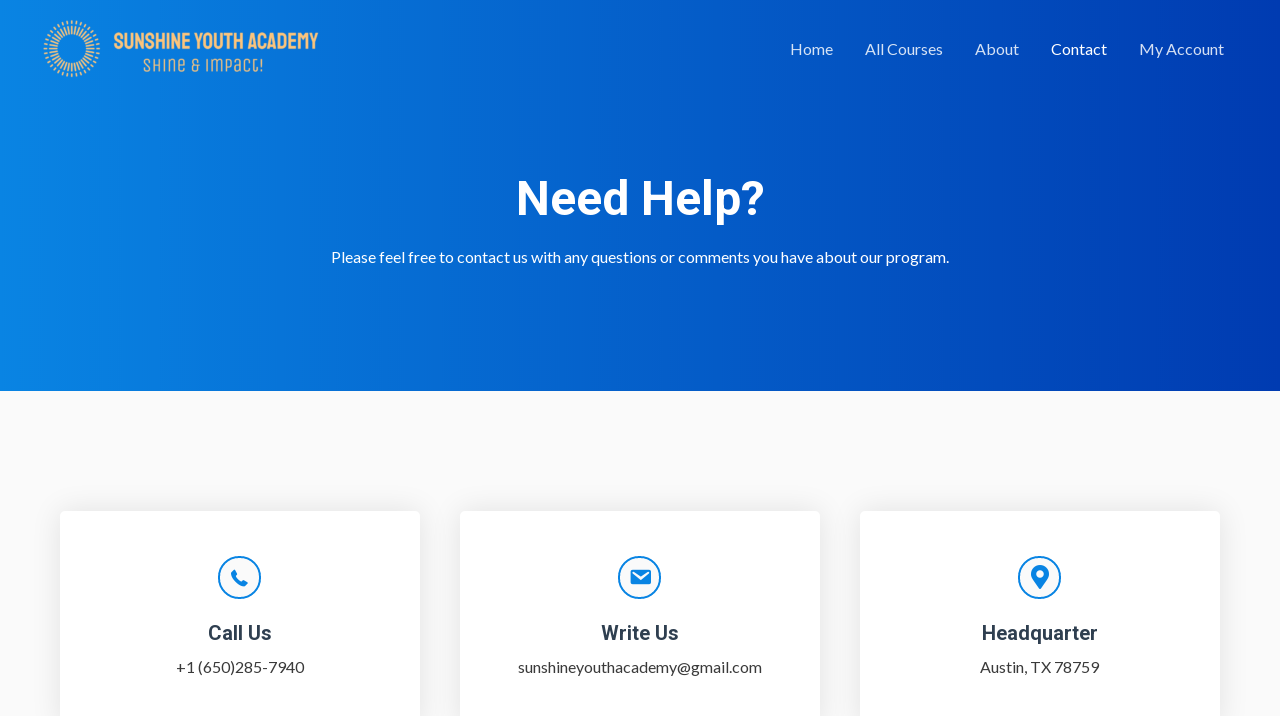

--- FILE ---
content_type: text/html; charset=UTF-8
request_url: https://class.weknowwecan.com/contact/
body_size: 16199
content:
<!DOCTYPE html><html
lang="en-US"><head><meta
charset="UTF-8"><meta
name="viewport" content="width=device-width, initial-scale=1"><link
rel="profile" href="https://gmpg.org/xfn/11"><title>Contact &#8211; sunshine shine &amp; impact equipping classes</title><link
rel='dns-prefetch' href='//fonts.googleapis.com' /><link
rel='dns-prefetch' href='//cdnjs.cloudflare.com' /><link
rel='dns-prefetch' href='//s.w.org' /><link
rel="alternate" type="application/rss+xml" title="sunshine shine &amp; impact equipping classes &raquo; Feed" href="https://class.weknowwecan.com/feed/" /><link
rel="alternate" type="application/rss+xml" title="sunshine shine &amp; impact equipping classes &raquo; Comments Feed" href="https://class.weknowwecan.com/comments/feed/" /><script>
			window._wpemojiSettings = {"baseUrl":"https:\/\/s.w.org\/images\/core\/emoji\/13.0.1\/72x72\/","ext":".png","svgUrl":"https:\/\/s.w.org\/images\/core\/emoji\/13.0.1\/svg\/","svgExt":".svg","source":{"concatemoji":"https:\/\/class.weknowwecan.com\/wp-includes\/js\/wp-emoji-release.min.js?ver=5.6.16"}};
			!function(e,a,t){var n,r,o,i=a.createElement("canvas"),p=i.getContext&&i.getContext("2d");function s(e,t){var a=String.fromCharCode;p.clearRect(0,0,i.width,i.height),p.fillText(a.apply(this,e),0,0);e=i.toDataURL();return p.clearRect(0,0,i.width,i.height),p.fillText(a.apply(this,t),0,0),e===i.toDataURL()}function c(e){var t=a.createElement("script");t.src=e,t.defer=t.type="text/javascript",a.getElementsByTagName("head")[0].appendChild(t)}for(o=Array("flag","emoji"),t.supports={everything:!0,everythingExceptFlag:!0},r=0;r<o.length;r++)t.supports[o[r]]=function(e){if(!p||!p.fillText)return!1;switch(p.textBaseline="top",p.font="600 32px Arial",e){case"flag":return s([127987,65039,8205,9895,65039],[127987,65039,8203,9895,65039])?!1:!s([55356,56826,55356,56819],[55356,56826,8203,55356,56819])&&!s([55356,57332,56128,56423,56128,56418,56128,56421,56128,56430,56128,56423,56128,56447],[55356,57332,8203,56128,56423,8203,56128,56418,8203,56128,56421,8203,56128,56430,8203,56128,56423,8203,56128,56447]);case"emoji":return!s([55357,56424,8205,55356,57212],[55357,56424,8203,55356,57212])}return!1}(o[r]),t.supports.everything=t.supports.everything&&t.supports[o[r]],"flag"!==o[r]&&(t.supports.everythingExceptFlag=t.supports.everythingExceptFlag&&t.supports[o[r]]);t.supports.everythingExceptFlag=t.supports.everythingExceptFlag&&!t.supports.flag,t.DOMReady=!1,t.readyCallback=function(){t.DOMReady=!0},t.supports.everything||(n=function(){t.readyCallback()},a.addEventListener?(a.addEventListener("DOMContentLoaded",n,!1),e.addEventListener("load",n,!1)):(e.attachEvent("onload",n),a.attachEvent("onreadystatechange",function(){"complete"===a.readyState&&t.readyCallback()})),(n=t.source||{}).concatemoji?c(n.concatemoji):n.wpemoji&&n.twemoji&&(c(n.twemoji),c(n.wpemoji)))}(window,document,window._wpemojiSettings);
		</script><style>
img.wp-smiley,
img.emoji {
	display: inline !important;
	border: none !important;
	box-shadow: none !important;
	height: 1em !important;
	width: 1em !important;
	margin: 0 .07em !important;
	vertical-align: -0.1em !important;
	background: none !important;
	padding: 0 !important;
}
</style><link
rel='stylesheet' id='astra-theme-css-css'  href='https://class.weknowwecan.com/wp-content/themes/astra/assets/css/minified/style.min.css?ver=2.5.4' media='all' /><style id='astra-theme-css-inline-css'>
html{font-size:100%;}a,.page-title{color:#4a80ec;}a:hover,a:focus{color:#004de5;}body,button,input,select,textarea,.ast-button,.ast-custom-button{font-family:'Lato',sans-serif;font-weight:400;font-size:16px;font-size:1rem;}blockquote{color:#000000;}h1,.entry-content h1,h2,.entry-content h2,h3,.entry-content h3,h4,.entry-content h4,h5,.entry-content h5,h6,.entry-content h6,.site-title,.site-title a{font-family:'Lato',sans-serif;font-weight:400;}.site-title{font-size:35px;font-size:2.1875rem;}header .site-logo-img .custom-logo-link img{max-width:165px;}.astra-logo-svg{width:165px;}.ast-archive-description .ast-archive-title{font-size:40px;font-size:2.5rem;}.site-header .site-description{font-size:15px;font-size:0.9375rem;}.entry-title{font-size:30px;font-size:1.875rem;}.comment-reply-title{font-size:26px;font-size:1.625rem;}.ast-comment-list #cancel-comment-reply-link{font-size:16px;font-size:1rem;}h1,.entry-content h1{font-size:48px;font-size:3rem;font-weight:700;font-family:'Roboto',sans-serif;line-height:1.2;}h2,.entry-content h2{font-size:35px;font-size:2.1875rem;font-weight:500;font-family:'Roboto',sans-serif;line-height:1.2;}h3,.entry-content h3{font-size:20px;font-size:1.25rem;font-weight:700;font-family:'Roboto',sans-serif;}h4,.entry-content h4{font-size:18px;font-size:1.125rem;}h5,.entry-content h5{font-size:16px;font-size:1rem;}h6,.entry-content h6{font-size:15px;font-size:0.9375rem;}.ast-single-post .entry-title,.page-title{font-size:22px;font-size:1.375rem;}#secondary,#secondary button,#secondary input,#secondary select,#secondary textarea{font-size:16px;font-size:1rem;}::selection{background-color:#004de5;color:#ffffff;}body,h1,.entry-title a,.entry-content h1,h2,.entry-content h2,h3,.entry-content h3,h4,.entry-content h4,h5,.entry-content h5,h6,.entry-content h6,.wc-block-grid__product-title{color:#3a3a3a;}.tagcloud a:hover,.tagcloud a:focus,.tagcloud a.current-item{color:#ffffff;border-color:#4a80ec;background-color:#4a80ec;}.main-header-menu .menu-link,.ast-header-custom-item a{color:#3a3a3a;}.main-header-menu .menu-item:hover > .menu-link,.main-header-menu .menu-item:hover > .ast-menu-toggle,.main-header-menu .ast-masthead-custom-menu-items a:hover,.main-header-menu .menu-item.focus > .menu-link,.main-header-menu .menu-item.focus > .ast-menu-toggle,.main-header-menu .current-menu-item > .menu-link,.main-header-menu .current-menu-ancestor > .menu-link,.main-header-menu .current-menu-item > .ast-menu-toggle,.main-header-menu .current-menu-ancestor > .ast-menu-toggle{color:#4a80ec;}input:focus,input[type="text"]:focus,input[type="email"]:focus,input[type="url"]:focus,input[type="password"]:focus,input[type="reset"]:focus,input[type="search"]:focus,textarea:focus{border-color:#4a80ec;}input[type="radio"]:checked,input[type=reset],input[type="checkbox"]:checked,input[type="checkbox"]:hover:checked,input[type="checkbox"]:focus:checked,input[type=range]::-webkit-slider-thumb{border-color:#4a80ec;background-color:#4a80ec;box-shadow:none;}.site-footer a:hover + .post-count,.site-footer a:focus + .post-count{background:#4a80ec;border-color:#4a80ec;}.ast-small-footer{color:#ffffff;}.ast-small-footer > .ast-footer-overlay{background-color:#0984e3;}.footer-adv .footer-adv-overlay{border-top-style:solid;border-top-color:#7a7a7a;}.ast-comment-meta{line-height:1.666666667;font-size:13px;font-size:0.8125rem;}.single .nav-links .nav-previous,.single .nav-links .nav-next,.single .ast-author-details .author-title,.ast-comment-meta{color:#4a80ec;}.entry-meta,.entry-meta *{line-height:1.45;color:#4a80ec;}.entry-meta a:hover,.entry-meta a:hover *,.entry-meta a:focus,.entry-meta a:focus *{color:#004de5;}.ast-404-layout-1 .ast-404-text{font-size:200px;font-size:12.5rem;}.widget-title{font-size:22px;font-size:1.375rem;color:#3a3a3a;}#cat option,.secondary .calendar_wrap thead a,.secondary .calendar_wrap thead a:visited{color:#4a80ec;}.secondary .calendar_wrap #today,.ast-progress-val span{background:#4a80ec;}.secondary a:hover + .post-count,.secondary a:focus + .post-count{background:#4a80ec;border-color:#4a80ec;}.calendar_wrap #today > a{color:#ffffff;}.ast-pagination a,.page-links .page-link,.single .post-navigation a{color:#4a80ec;}.ast-pagination a:hover,.ast-pagination a:focus,.ast-pagination > span:hover:not(.dots),.ast-pagination > span.current,.page-links > .page-link,.page-links .page-link:hover,.post-navigation a:hover{color:#004de5;}.ast-header-break-point .ast-mobile-menu-buttons-minimal.menu-toggle{background:transparent;color:#ffffff;}.ast-header-break-point .ast-mobile-menu-buttons-outline.menu-toggle{background:transparent;border:1px solid #ffffff;color:#ffffff;}.ast-header-break-point .ast-mobile-menu-buttons-fill.menu-toggle{background:#ffffff;color:#000000;}@media (max-width:782px){.entry-content .wp-block-columns .wp-block-column{margin-left:0px;}}@media (max-width:921px){#secondary.secondary{padding-top:0;}.ast-separate-container .ast-article-post,.ast-separate-container .ast-article-single{padding:1.5em 2.14em;}.ast-separate-container #primary,.ast-separate-container #secondary{padding:1.5em 0;}.ast-separate-container.ast-right-sidebar #secondary{padding-left:1em;padding-right:1em;}.ast-separate-container.ast-two-container #secondary{padding-left:0;padding-right:0;}.ast-page-builder-template .entry-header #secondary{margin-top:1.5em;}.ast-page-builder-template #secondary{margin-top:1.5em;}#primary,#secondary{padding:1.5em 0;margin:0;}.ast-left-sidebar #content > .ast-container{display:flex;flex-direction:column-reverse;width:100%;}.ast-author-box img.avatar{margin:20px 0 0 0;}.ast-pagination{padding-top:1.5em;text-align:center;}.ast-pagination .next.page-numbers{display:inherit;float:none;}}@media (max-width:921px){.ast-page-builder-template.ast-left-sidebar #secondary{padding-right:20px;}.ast-page-builder-template.ast-right-sidebar #secondary{padding-left:20px;}.ast-right-sidebar #primary{padding-right:0;}.ast-right-sidebar #secondary{padding-left:0;}.ast-left-sidebar #primary{padding-left:0;}.ast-left-sidebar #secondary{padding-right:0;}.ast-pagination .prev.page-numbers{padding-left:.5em;}.ast-pagination .next.page-numbers{padding-right:.5em;}}@media (min-width:922px){.ast-separate-container.ast-right-sidebar #primary,.ast-separate-container.ast-left-sidebar #primary{border:0;}.ast-separate-container.ast-right-sidebar #secondary,.ast-separate-container.ast-left-sidebar #secondary{border:0;margin-left:auto;margin-right:auto;}.ast-separate-container.ast-two-container #secondary .widget:last-child{margin-bottom:0;}.ast-separate-container .ast-comment-list li .comment-respond{padding-left:2.66666em;padding-right:2.66666em;}.ast-author-box{-js-display:flex;display:flex;}.ast-author-bio{flex:1;}.error404.ast-separate-container #primary,.search-no-results.ast-separate-container #primary{margin-bottom:4em;}}@media (min-width:922px){.ast-right-sidebar #primary{border-right:1px solid #eee;}.ast-right-sidebar #secondary{border-left:1px solid #eee;margin-left:-1px;}.ast-left-sidebar #primary{border-left:1px solid #eee;}.ast-left-sidebar #secondary{border-right:1px solid #eee;margin-right:-1px;}.ast-separate-container.ast-two-container.ast-right-sidebar #secondary{padding-left:30px;padding-right:0;}.ast-separate-container.ast-two-container.ast-left-sidebar #secondary{padding-right:30px;padding-left:0;}}.elementor-button-wrapper .elementor-button{border-style:solid;border-top-width:0px;border-right-width:0px;border-left-width:0px;border-bottom-width:0px;}body .elementor-button.elementor-size-sm,body .elementor-button.elementor-size-xs,body .elementor-button.elementor-size-md,body .elementor-button.elementor-size-lg,body .elementor-button.elementor-size-xl,body .elementor-button{border-radius:50px;padding-top:15px;padding-right:40px;padding-bottom:16px;padding-left:40px;}.elementor-button-wrapper .elementor-button{border-color:#0984e3;background-color:#0984e3;}.elementor-button-wrapper .elementor-button:hover,.elementor-button-wrapper .elementor-button:focus{color:#ffffff;background-color:#4a80ec;border-color:#4a80ec;}.wp-block-button .wp-block-button__link,.elementor-button-wrapper .elementor-button,.elementor-button-wrapper .elementor-button:visited{color:#ffffff;}.elementor-button-wrapper .elementor-button{font-family:inherit;font-weight:normal;line-height:1;}body .elementor-button.elementor-size-sm,body .elementor-button.elementor-size-xs,body .elementor-button.elementor-size-md,body .elementor-button.elementor-size-lg,body .elementor-button.elementor-size-xl,body .elementor-button{font-size:16px;font-size:1rem;}.wp-block-button .wp-block-button__link{border-style:solid;border-top-width:0px;border-right-width:0px;border-left-width:0px;border-bottom-width:0px;border-color:#0984e3;background-color:#0984e3;color:#ffffff;font-family:inherit;font-weight:normal;line-height:1;font-size:16px;font-size:1rem;border-radius:50px;padding-top:15px;padding-right:40px;padding-bottom:16px;padding-left:40px;}.wp-block-button .wp-block-button__link:hover,.wp-block-button .wp-block-button__link:focus{color:#ffffff;background-color:#4a80ec;border-color:#4a80ec;}.elementor-widget-heading h1.elementor-heading-title{line-height:1.2;}.elementor-widget-heading h2.elementor-heading-title{line-height:1.2;}.menu-toggle,button,.ast-button,.ast-custom-button,.button,input#submit,input[type="button"],input[type="submit"],input[type="reset"]{border-style:solid;border-top-width:0px;border-right-width:0px;border-left-width:0px;border-bottom-width:0px;color:#ffffff;border-color:#0984e3;background-color:#0984e3;border-radius:50px;padding-top:15px;padding-right:40px;padding-bottom:16px;padding-left:40px;font-family:inherit;font-weight:normal;font-size:16px;font-size:1rem;line-height:1;}button:focus,.menu-toggle:hover,button:hover,.ast-button:hover,.button:hover,input[type=reset]:hover,input[type=reset]:focus,input#submit:hover,input#submit:focus,input[type="button"]:hover,input[type="button"]:focus,input[type="submit"]:hover,input[type="submit"]:focus{color:#ffffff;background-color:#4a80ec;border-color:#4a80ec;}@media (min-width:921px){.ast-container{max-width:100%;}}@media (min-width:544px){.ast-container{max-width:100%;}}@media (max-width:544px){.ast-separate-container .ast-article-post,.ast-separate-container .ast-article-single{padding:1.5em 1em;}.ast-separate-container #content .ast-container{padding-left:0.54em;padding-right:0.54em;}.ast-separate-container #secondary{padding-top:0;}.ast-separate-container.ast-two-container #secondary .widget{margin-bottom:1.5em;padding-left:1em;padding-right:1em;}.ast-separate-container .comments-count-wrapper{padding:1.5em 1em;}.ast-separate-container .ast-comment-list li.depth-1{padding:1.5em 1em;margin-bottom:1.5em;}.ast-separate-container .ast-comment-list .bypostauthor{padding:.5em;}.ast-separate-container .ast-archive-description{padding:1.5em 1em;}.ast-search-menu-icon.ast-dropdown-active .search-field{width:170px;}.ast-separate-container .comment-respond{padding:1.5em 1em;}}@media (max-width:544px){.ast-comment-list .children{margin-left:0.66666em;}.ast-separate-container .ast-comment-list .bypostauthor li{padding:0 0 0 .5em;}}@media (max-width:921px){.ast-mobile-header-stack .main-header-bar .ast-search-menu-icon{display:inline-block;}.ast-header-break-point.ast-header-custom-item-outside .ast-mobile-header-stack .main-header-bar .ast-search-icon{margin:0;}.ast-comment-avatar-wrap img{max-width:2.5em;}.comments-area{margin-top:1.5em;}.ast-separate-container .comments-count-wrapper{padding:2em 2.14em;}.ast-separate-container .ast-comment-list li.depth-1{padding:1.5em 2.14em;}.ast-separate-container .comment-respond{padding:2em 2.14em;}}@media (max-width:921px){.ast-header-break-point .main-header-bar .ast-search-menu-icon.slide-search .search-form{right:0;}.ast-header-break-point .ast-mobile-header-stack .main-header-bar .ast-search-menu-icon.slide-search .search-form{right:-1em;}.ast-comment-avatar-wrap{margin-right:0.5em;}}@media (min-width:545px){.ast-page-builder-template .comments-area,.single.ast-page-builder-template .entry-header,.single.ast-page-builder-template .post-navigation{max-width:1240px;margin-left:auto;margin-right:auto;}}body,.ast-separate-container{background-color:#fafafa;background-image:none;}@media (max-width:921px){.ast-archive-description .ast-archive-title{font-size:40px;}.entry-title{font-size:30px;}h1,.entry-content h1{font-size:30px;}h2,.entry-content h2{font-size:25px;}h3,.entry-content h3{font-size:20px;}.ast-single-post .entry-title,.page-title{font-size:22px;}}@media (max-width:544px){.ast-archive-description .ast-archive-title{font-size:40px;}.entry-title{font-size:30px;}h1,.entry-content h1{font-size:22px;}h2,.entry-content h2{font-size:25px;}h3,.entry-content h3{font-size:20px;}.ast-single-post .entry-title,.page-title{font-size:20px;}.ast-header-break-point .site-branding img,.ast-header-break-point #masthead .site-logo-img .custom-logo-link img{max-width:90px;}.astra-logo-svg{width:90px;}.ast-header-break-point .site-logo-img .custom-mobile-logo-link img{max-width:90px;}}@media (max-width:921px){html{font-size:91.2%;}}@media (max-width:544px){html{font-size:91.2%;}}@media (min-width:922px){.ast-container{max-width:1240px;}}@font-face {font-family: "Astra";src: url(https://class.weknowwecan.com/wp-content/themes/astra/assets/fonts/astra.woff) format("woff"),url(https://class.weknowwecan.com/wp-content/themes/astra/assets/fonts/astra.ttf) format("truetype"),url(https://class.weknowwecan.com/wp-content/themes/astra/assets/fonts/astra.svg#astra) format("svg");font-weight: normal;font-style: normal;font-display: fallback;}@media (max-width:768px) {.main-header-bar .main-header-bar-navigation{display:none;}}.ast-desktop .main-header-menu.submenu-with-border .sub-menu,.ast-desktop .main-header-menu.submenu-with-border .astra-full-megamenu-wrapper{border-color:#adadad;}.ast-desktop .main-header-menu.submenu-with-border .sub-menu{border-top-width:0px;border-right-width:0px;border-left-width:0px;border-bottom-width:0px;border-style:solid;}.ast-desktop .main-header-menu.submenu-with-border .sub-menu .sub-menu{top:-0px;}.ast-desktop .main-header-menu.submenu-with-border .sub-menu .menu-link,.ast-desktop .main-header-menu.submenu-with-border .children .menu-link{border-bottom-width:1px;border-style:solid;border-color:rgba(39,44,108,0.15);}@media (min-width:922px){.main-header-menu .sub-menu .menu-item.ast-left-align-sub-menu:hover > .sub-menu,.main-header-menu .sub-menu .menu-item.ast-left-align-sub-menu.focus > .sub-menu{margin-left:-0px;}}@media (max-width:920px){.ast-404-layout-1 .ast-404-text{font-size:100px;font-size:6.25rem;}}.ast-theme-transparent-header #masthead .site-logo-img .transparent-custom-logo .astra-logo-svg{width:282px;}.ast-theme-transparent-header #masthead .site-logo-img .transparent-custom-logo img{ max-width:282px;}@media (max-width:921px){.ast-theme-transparent-header #masthead .site-logo-img .transparent-custom-logo .astra-logo-svg{width:267px;}.ast-theme-transparent-header #masthead .site-logo-img .transparent-custom-logo img{ max-width:267px;}}@media (max-width:543px){.ast-theme-transparent-header #masthead .site-logo-img .transparent-custom-logo .astra-logo-svg{width:251px;}.ast-theme-transparent-header #masthead .site-logo-img .transparent-custom-logo img{ max-width:251px;}}@media (min-width:922px){.ast-theme-transparent-header #masthead{position:absolute;left:0;right:0;}.ast-theme-transparent-header .main-header-bar,.ast-theme-transparent-header.ast-header-break-point .main-header-bar{background:none;}body.elementor-editor-active.ast-theme-transparent-header #masthead,.fl-builder-edit .ast-theme-transparent-header #masthead,body.vc_editor.ast-theme-transparent-header #masthead,body.brz-ed.ast-theme-transparent-header #masthead{z-index:0;}.ast-header-break-point.ast-replace-site-logo-transparent.ast-theme-transparent-header .custom-mobile-logo-link{display:none;}.ast-header-break-point.ast-replace-site-logo-transparent.ast-theme-transparent-header .transparent-custom-logo{display:inline-block;}.ast-theme-transparent-header .ast-above-header{background-image:none;background-color:transparent;}.ast-theme-transparent-header .ast-below-header{background-image:none;background-color:transparent;}}.ast-theme-transparent-header .main-header-menu,.ast-theme-transparent-header .main-header-menu .menu-link,.ast-theme-transparent-header .ast-masthead-custom-menu-items,.ast-theme-transparent-header .ast-masthead-custom-menu-items a,.ast-theme-transparent-header .main-header-menu .menu-item > .ast-menu-toggle,.ast-theme-transparent-header .main-header-menu .menu-item > .ast-menu-toggle{color:rgba(255,255,255,0.84);}.ast-theme-transparent-header .main-header-menu .menu-item:hover > .menu-link,.ast-theme-transparent-header .main-header-menu .menu-item:hover > .ast-menu-toggle,.ast-theme-transparent-header .main-header-menu .ast-masthead-custom-menu-items a:hover,.ast-theme-transparent-header .main-header-menu .focus > .menu-link,.ast-theme-transparent-header .main-header-menu .focus > .ast-menu-toggle,.ast-theme-transparent-header .main-header-menu .current-menu-item > .menu-link,.ast-theme-transparent-header .main-header-menu .current-menu-ancestor > .menu-link,.ast-theme-transparent-header .main-header-menu .current-menu-item > .ast-menu-toggle,.ast-theme-transparent-header .main-header-menu .current-menu-ancestor > .ast-menu-toggle{color:#ffffff;}@media (max-width:921px){.ast-theme-transparent-header #masthead{position:absolute;left:0;right:0;}.ast-theme-transparent-header .main-header-bar,.ast-theme-transparent-header.ast-header-break-point .main-header-bar{background:none;}body.elementor-editor-active.ast-theme-transparent-header #masthead,.fl-builder-edit .ast-theme-transparent-header #masthead,body.vc_editor.ast-theme-transparent-header #masthead,body.brz-ed.ast-theme-transparent-header #masthead{z-index:0;}.ast-header-break-point.ast-replace-site-logo-transparent.ast-theme-transparent-header .custom-mobile-logo-link{display:none;}.ast-header-break-point.ast-replace-site-logo-transparent.ast-theme-transparent-header .transparent-custom-logo{display:inline-block;}.ast-theme-transparent-header .ast-above-header{background-image:none;background-color:transparent;}.ast-theme-transparent-header .ast-below-header{background-image:none;background-color:transparent;}}@media (max-width:921px){.ast-theme-transparent-header .main-header-menu,.ast-theme-transparent-header.ast-header-break-point .main-header-bar-wrap .main-header-menu,.ast-flyout-menu-enable.ast-header-break-point.ast-theme-transparent-header .main-header-bar-navigation #site-navigation,.ast-fullscreen-menu-enable.ast-header-break-point.ast-theme-transparent-header .main-header-bar-navigation #site-navigation,.ast-flyout-above-menu-enable.ast-header-break-point.ast-theme-transparent-header .ast-above-header-navigation-wrap .ast-above-header-navigation,.ast-flyout-below-menu-enable.ast-header-break-point.ast-theme-transparent-header .ast-below-header-navigation-wrap .ast-below-header-actual-nav,.ast-fullscreen-above-menu-enable.ast-header-break-point.ast-theme-transparent-header .ast-above-header-navigation-wrap,.ast-fullscreen-below-menu-enable.ast-header-break-point.ast-theme-transparent-header .ast-below-header-navigation-wrap{background-color:#ffffff;}.ast-theme-transparent-header .main-header-menu .menu-item .sub-menu,.ast-header-break-point.ast-flyout-menu-enable.ast-header-break-point .main-header-bar-navigation .main-header-menu .menu-item .sub-menu{background-color:#ffffff;}.ast-theme-transparent-header .main-header-menu,.ast-theme-transparent-header .main-header-menu .menu-link,.ast-theme-transparent-header .ast-masthead-custom-menu-items,.ast-theme-transparent-header .ast-masthead-custom-menu-items a,.ast-theme-transparent-header .main-header-menu .menu-item > .ast-menu-toggle,.ast-theme-transparent-header .main-header-menu .menu-item > .ast-menu-toggle{color:#2f3f50;}.ast-theme-transparent-header .main-header-menu .menu-item:hover > .menu-link,.ast-theme-transparent-header .main-header-menu .menu-item:hover > .ast-menu-toggle,.ast-theme-transparent-header .main-header-menu .ast-masthead-custom-menu-items a:hover,.ast-theme-transparent-header .main-header-menu .focus > .menu-link,.ast-theme-transparent-header .main-header-menu .focus > .ast-menu-toggle,.ast-theme-transparent-header .main-header-menu .current-menu-item > .menu-link,.ast-theme-transparent-header .main-header-menu .current-menu-ancestor > .menu-link,.ast-theme-transparent-header .main-header-menu .current-menu-item > .ast-menu-toggle,.ast-theme-transparent-header .main-header-menu .current-menu-ancestor > .ast-menu-toggle{color:#0984e3;}}@media (max-width:544px){.ast-theme-transparent-header .main-header-menu,.ast-theme-transparent-header.ast-header-break-point .main-header-bar-wrap .main-header-menu,.ast-flyout-menu-enable.ast-header-break-point.ast-theme-transparent-header .main-header-bar-navigation #site-navigation,.ast-fullscreen-menu-enable.ast-header-break-point.ast-theme-transparent-header .main-header-bar-navigation #site-navigation,.ast-flyout-above-menu-enable.ast-header-break-point.ast-theme-transparent-header .ast-above-header-navigation-wrap .ast-above-header-navigation,.ast-flyout-below-menu-enable.ast-header-break-point.ast-theme-transparent-header .ast-below-header-navigation-wrap .ast-below-header-actual-nav,.ast-fullscreen-above-menu-enable.ast-header-break-point.ast-theme-transparent-header .ast-above-header-navigation-wrap,.ast-fullscreen-below-menu-enable.ast-header-break-point.ast-theme-transparent-header .ast-below-header-navigation-wrap{background-color:#ffffff;}.ast-theme-transparent-header .main-header-menu,.ast-theme-transparent-header .main-header-menu .menu-link,.ast-theme-transparent-header .ast-masthead-custom-menu-items,.ast-theme-transparent-header .ast-masthead-custom-menu-items a,.ast-theme-transparent-header .main-header-menu .menu-item > .ast-menu-toggle,.ast-theme-transparent-header .main-header-menu .menu-item > .ast-menu-toggle{color:#2f3f50;}.ast-theme-transparent-header .main-header-menu .menu-item:hover > .menu-link,.ast-theme-transparent-header .main-header-menu .menu-item:hover > .ast-menu-toggle,.ast-theme-transparent-header .main-header-menu .ast-masthead-custom-menu-items a:hover,.ast-theme-transparent-header .main-header-menu .focus > .menu-link,.ast-theme-transparent-header .main-header-menu .focus > .ast-menu-toggle,.ast-theme-transparent-header .main-header-menu .current-menu-item > .menu-link,.ast-theme-transparent-header .main-header-menu .current-menu-ancestor > .menu-link,.ast-theme-transparent-header .main-header-menu .current-menu-item > .ast-menu-toggle,.ast-theme-transparent-header .main-header-menu .current-menu-ancestor > .ast-menu-toggle{color:#4a80ec;}}.ast-theme-transparent-header .main-header-bar,.ast-theme-transparent-header.ast-header-break-point .main-header-bar{border-bottom-width:0;border-bottom-style:solid;}.ast-breadcrumbs .trail-browse,.ast-breadcrumbs .trail-items,.ast-breadcrumbs .trail-items li{display:inline-block;margin:0;padding:0;border:none;background:inherit;text-indent:0;}.ast-breadcrumbs .trail-browse{font-size:inherit;font-style:inherit;font-weight:inherit;color:inherit;}.ast-breadcrumbs .trail-items{list-style:none;}.trail-items li::after{padding:0 0.3em;content:"\00bb";}.trail-items li:last-of-type::after{display:none;}h1,.entry-content h1,h2,.entry-content h2,h3,.entry-content h3,h4,.entry-content h4,h5,.entry-content h5,h6,.entry-content h6{color:#2f3f50;}.ast-header-break-point .main-header-bar{border-bottom-width:1px;border-bottom-color:#dbdee0;}@media (min-width:922px){.main-header-bar{border-bottom-width:1px;border-bottom-color:#dbdee0;}}.ast-safari-browser-less-than-11 .main-header-menu .menu-item, .ast-safari-browser-less-than-11 .main-header-bar .ast-masthead-custom-menu-items{display:block;}.main-header-menu .menu-item, .main-header-bar .ast-masthead-custom-menu-items{-js-display:flex;display:flex;-webkit-box-pack:center;-webkit-justify-content:center;-moz-box-pack:center;-ms-flex-pack:center;justify-content:center;-webkit-box-orient:vertical;-webkit-box-direction:normal;-webkit-flex-direction:column;-moz-box-orient:vertical;-moz-box-direction:normal;-ms-flex-direction:column;flex-direction:column;}.main-header-menu > .menu-item > .menu-link{height:100%;-webkit-box-align:center;-webkit-align-items:center;-moz-box-align:center;-ms-flex-align:center;align-items:center;-js-display:flex;display:flex;}.ast-primary-menu-disabled .main-header-bar .ast-masthead-custom-menu-items{flex:unset;}.header-main-layout-1 .ast-flex.main-header-container, .header-main-layout-3 .ast-flex.main-header-container{-webkit-align-content:center;-ms-flex-line-pack:center;align-content:center;-webkit-box-align:center;-webkit-align-items:center;-moz-box-align:center;-ms-flex-align:center;align-items:center;}
</style><link
rel='stylesheet' id='astra-google-fonts-css'  href='//fonts.googleapis.com/css?family=Lato%3A400%2C%7CRoboto%3A700%2C500&#038;display=fallback&#038;ver=2.5.4' media='all' /><link
rel='stylesheet' id='astra-menu-animation-css'  href='https://class.weknowwecan.com/wp-content/themes/astra/assets/css/minified/menu-animation.min.css?ver=2.5.4' media='all' /><link
rel='stylesheet' id='wp-block-library-css'  href='https://class.weknowwecan.com/wp-includes/css/dist/block-library/style.min.css?ver=5.6.16' media='all' /><link
rel='stylesheet' id='wc-block-vendors-style-css'  href='https://class.weknowwecan.com/wp-content/plugins/woocommerce/packages/woocommerce-blocks/build/vendors-style.css?ver=2.7.3' media='all' /><link
rel='stylesheet' id='wc-block-style-css'  href='https://class.weknowwecan.com/wp-content/plugins/woocommerce/packages/woocommerce-blocks/build/style.css?ver=2.7.3' media='all' /><link
rel='stylesheet' id='learndash-blocks-css'  href='https://class.weknowwecan.com/wp-content/plugins/sfwd-lms/includes/gutenberg/lib/../assets/css/blocks.style.css?ver=3.1.2' media='all' /><link
rel='stylesheet' id='foundation-icons-css'  href='https://cdnjs.cloudflare.com/ajax/libs/foundicons/3.0.0/foundation-icons.css?ver=2.3.2.8' media='all' /><link
rel='stylesheet' id='font-awesome-5-css'  href='https://class.weknowwecan.com/wp-content/plugins/beaver-builder-lite-version/fonts/fontawesome/5.13.0/css/all.min.css?ver=2.3.2.8' media='all' /><link
rel='stylesheet' id='font-awesome-css'  href='https://class.weknowwecan.com/wp-content/plugins/beaver-builder-lite-version/fonts/fontawesome/5.13.0/css/v4-shims.min.css?ver=2.3.2.8' media='all' /><link
rel='stylesheet' id='dashicons-css'  href='https://class.weknowwecan.com/wp-includes/css/dashicons.min.css?ver=5.6.16' media='all' /><link
rel='stylesheet' id='fl-builder-layout-401-css'  href='https://class.weknowwecan.com/wp-content/uploads/bb-plugin/cache/401-layout.css?ver=13b981ee81db4e4a4f28352a71518881' media='all' /><link
rel='stylesheet' id='learndash_quiz_front_css-css'  href='//class.weknowwecan.com/wp-content/plugins/sfwd-lms/themes/legacy/templates/learndash_quiz_front.min.css?ver=3.1.2' media='all' /><link
rel='stylesheet' id='learndash-front-css'  href='//class.weknowwecan.com/wp-content/plugins/sfwd-lms/themes/ld30/assets/css/learndash.min.css?ver=3.1.2' media='all' /><style id='learndash-front-inline-css'>
		.learndash-wrapper .ld-item-list .ld-item-list-item.ld-is-next,
		.learndash-wrapper .wpProQuiz_content .wpProQuiz_questionListItem label:focus-within {
			border-color: #0984e3;
		}

		/*
		.learndash-wrapper a:not(.ld-button):not(#quiz_continue_link):not(.ld-focus-menu-link):not(.btn-blue):not(#quiz_continue_link):not(.ld-js-register-account):not(#ld-focus-mode-course-heading):not(#btn-join):not(.ld-item-name):not(.ld-table-list-item-preview):not(.ld-lesson-item-preview-heading),
		 */

		.learndash-wrapper .ld-breadcrumbs a,
		.learndash-wrapper .ld-lesson-item.ld-is-current-lesson .ld-lesson-item-preview-heading,
		.learndash-wrapper .ld-lesson-item.ld-is-current-lesson .ld-lesson-title,
		.learndash-wrapper .ld-primary-color-hover:hover,
		.learndash-wrapper .ld-primary-color,
		.learndash-wrapper .ld-primary-color-hover:hover,
		.learndash-wrapper .ld-primary-color,
		.learndash-wrapper .ld-tabs .ld-tabs-navigation .ld-tab.ld-active,
		.learndash-wrapper .ld-button.ld-button-transparent,
		.learndash-wrapper .ld-button.ld-button-reverse,
		.learndash-wrapper .ld-icon-certificate,
		.learndash-wrapper .ld-login-modal .ld-login-modal-login .ld-modal-heading,
		#wpProQuiz_user_content a,
		.learndash-wrapper .ld-item-list .ld-item-list-item a.ld-item-name:hover,
		.learndash-wrapper .ld-focus-comments__heading-actions .ld-expand-button,
		.learndash-wrapper .ld-focus-comments__heading a,
		.learndash-wrapper .ld-focus-comments .comment-respond a,
		.learndash-wrapper .ld-focus-comment .ld-comment-reply a.comment-reply-link:hover,
		.learndash-wrapper .ld-expand-button.ld-button-alternate {
			color: #0984e3 !important;
		}

		.learndash-wrapper .ld-focus-comment.bypostauthor>.ld-comment-wrapper, 
		.learndash-wrapper .ld-focus-comment.role-group_leader>.ld-comment-wrapper, 
		.learndash-wrapper .ld-focus-comment.role-administrator>.ld-comment-wrapper {
			background-color:rgba(9, 132, 227, 0.03) !important;
		}


		.learndash-wrapper .ld-primary-background,
		.learndash-wrapper .ld-tabs .ld-tabs-navigation .ld-tab.ld-active:after {
			background: #0984e3 !important;
		}



		.learndash-wrapper .ld-course-navigation .ld-lesson-item.ld-is-current-lesson .ld-status-incomplete,
		.learndash-wrapper .ld-focus-comment.bypostauthor:not(.ptype-sfwd-assignment) >.ld-comment-wrapper>.ld-comment-avatar img, 
		.learndash-wrapper .ld-focus-comment.role-group_leader>.ld-comment-wrapper>.ld-comment-avatar img, 
		.learndash-wrapper .ld-focus-comment.role-administrator>.ld-comment-wrapper>.ld-comment-avatar img {
			border-color: #0984e3 !important;
		}



		.learndash-wrapper .ld-loading::before {
			border-top:3px solid #0984e3 !important;
		}

		.learndash-wrapper .ld-button:hover:not(.learndash-link-previous-incomplete):not(.ld-button-transparent),
		#learndash-tooltips .ld-tooltip:after,
		#learndash-tooltips .ld-tooltip,
		.learndash-wrapper .ld-primary-background,
		.learndash-wrapper .btn-join,
		.learndash-wrapper #btn-join,
		.learndash-wrapper .ld-button:not(.ld-js-register-account):not(.learndash-link-previous-incomplete):not(.ld-button-transparent),
		.learndash-wrapper .ld-expand-button,
		.learndash-wrapper .wpProQuiz_content .wpProQuiz_button:not(.wpProQuiz_button_reShowQuestion):not(.wpProQuiz_button_restartQuiz),
		.learndash-wrapper .wpProQuiz_content .wpProQuiz_button2,
		.learndash-wrapper .ld-focus .ld-focus-sidebar .ld-course-navigation-heading,
		.learndash-wrapper .ld-focus .ld-focus-sidebar .ld-focus-sidebar-trigger,
		.learndash-wrapper .ld-focus-comments .form-submit #submit,
		.learndash-wrapper .ld-login-modal input[type='submit'],
		.learndash-wrapper .ld-login-modal .ld-login-modal-register,
		.learndash-wrapper .wpProQuiz_content .wpProQuiz_certificate a.btn-blue,
		.learndash-wrapper .ld-focus .ld-focus-header .ld-user-menu .ld-user-menu-items a,
		#wpProQuiz_user_content table.wp-list-table thead th,
		#wpProQuiz_overlay_close,
		.learndash-wrapper .ld-expand-button.ld-button-alternate .ld-icon {
			background-color: #0984e3 !important;
		}


		.learndash-wrapper .ld-focus .ld-focus-header .ld-user-menu .ld-user-menu-items:before {
			border-bottom-color: #0984e3 !important;
		}

		.learndash-wrapper .ld-button.ld-button-transparent:hover {
			background: transparent !important;
		}

		.learndash-wrapper .ld-focus .ld-focus-header .sfwd-mark-complete .learndash_mark_complete_button,
		.learndash-wrapper .ld-focus .ld-focus-header #sfwd-mark-complete #learndash_mark_complete_button,
		.learndash-wrapper .ld-button.ld-button-transparent,
		.learndash-wrapper .ld-button.ld-button-alternate,
		.learndash-wrapper .ld-expand-button.ld-button-alternate {
			background-color:transparent !important;
		}

		.learndash-wrapper .ld-focus-header .ld-user-menu .ld-user-menu-items a,
		.learndash-wrapper .ld-button.ld-button-reverse:hover,
		.learndash-wrapper .ld-alert-success .ld-alert-icon.ld-icon-certificate,
		.learndash-wrapper .ld-alert-warning .ld-button:not(.learndash-link-previous-incomplete),
		.learndash-wrapper .ld-primary-background.ld-status {
			color:white !important;
		}

		.learndash-wrapper .ld-status.ld-status-unlocked {
			background-color: rgba(9,132,227,0.2) !important;
			color: #0984e3 !important;
		}

		.learndash-wrapper .wpProQuiz_content .wpProQuiz_addToplist {
			background-color: rgba(9,132,227,0.1) !important;
			border: 1px solid #0984e3 !important;
		}

		.learndash-wrapper .wpProQuiz_content .wpProQuiz_toplistTable th {
			background: #0984e3 !important;
		}

		.learndash-wrapper .wpProQuiz_content .wpProQuiz_toplistTrOdd {
			background-color: rgba(9,132,227,0.1) !important;
		}
		
		.learndash-wrapper .wpProQuiz_content .wpProQuiz_reviewDiv li.wpProQuiz_reviewQuestionTarget {
			background-color: #0984e3 !important;
		}

		
		.learndash-wrapper #quiz_continue_link,
		.learndash-wrapper .ld-secondary-background,
		.learndash-wrapper .learndash_mark_complete_button,
		.learndash-wrapper #learndash_mark_complete_button,
		.learndash-wrapper .ld-status-complete,
		.learndash-wrapper .ld-alert-success .ld-button,
		.learndash-wrapper .ld-alert-success .ld-alert-icon {
			background-color: #0984e3 !important;
		}

		.learndash-wrapper .wpProQuiz_content a#quiz_continue_link {
			background-color: #0984e3 !important;
		}

		.learndash-wrapper .course_progress .sending_progress_bar {
			background: #0984e3 !important;
		}

		.learndash-wrapper .wpProQuiz_content .wpProQuiz_button_reShowQuestion:hover, .learndash-wrapper .wpProQuiz_content .wpProQuiz_button_restartQuiz:hover {
			background-color: #0984e3 !important;
			opacity: 0.75;
		}

		.learndash-wrapper .ld-secondary-color-hover:hover,
		.learndash-wrapper .ld-secondary-color,
		.learndash-wrapper .ld-focus .ld-focus-header .sfwd-mark-complete .learndash_mark_complete_button,
		.learndash-wrapper .ld-focus .ld-focus-header #sfwd-mark-complete #learndash_mark_complete_button,
		.learndash-wrapper .ld-focus .ld-focus-header .sfwd-mark-complete:after {
			color: #0984e3 !important;
		}

		.learndash-wrapper .ld-secondary-in-progress-icon {
			border-left-color: #0984e3 !important;
			border-top-color: #0984e3 !important;
		}

		.learndash-wrapper .ld-alert-success {
			border-color: #0984e3;
			background-color: transparent !important;
		}

		.learndash-wrapper .wpProQuiz_content .wpProQuiz_reviewQuestion li.wpProQuiz_reviewQuestionSolved,
		.learndash-wrapper .wpProQuiz_content .wpProQuiz_box li.wpProQuiz_reviewQuestionSolved {
			background-color: #0984e3 !important;
		}
		
		.learndash-wrapper .wpProQuiz_content  .wpProQuiz_reviewLegend span.wpProQuiz_reviewColor_Answer {
			background-color: #0984e3 !important;
		}

		
		.learndash-wrapper .ld-alert-warning {
			background-color:transparent;
		}

		.learndash-wrapper .ld-status-waiting,
		.learndash-wrapper .ld-alert-warning .ld-alert-icon {
			background-color: #003bb1 !important;
		}

		.learndash-wrapper .ld-tertiary-color-hover:hover,
		.learndash-wrapper .ld-tertiary-color,
		.learndash-wrapper .ld-alert-warning {
			color: #003bb1 !important;
		}

		.learndash-wrapper .ld-tertiary-background {
			background-color: #003bb1 !important;
		}

		.learndash-wrapper .ld-alert-warning {
			border-color: #003bb1 !important;
		}

		.learndash-wrapper .ld-tertiary-background,
		.learndash-wrapper .ld-alert-warning .ld-alert-icon {
			color:white !important;
		}

		.learndash-wrapper .wpProQuiz_content .wpProQuiz_reviewQuestion li.wpProQuiz_reviewQuestionReview,
		.learndash-wrapper .wpProQuiz_content .wpProQuiz_box li.wpProQuiz_reviewQuestionReview {
			background-color: #003bb1 !important;
		}

		.learndash-wrapper .wpProQuiz_content  .wpProQuiz_reviewLegend span.wpProQuiz_reviewColor_Review {
			background-color: #003bb1 !important;
		}

		

            

                                    .ld-course-list-items .ld_course_grid .thumbnail.course .ld_course_grid_price.ribbon-enrolled,
                    .ld-course-list-items .ld_course_grid .thumbnail.course a.btn-primary {
                        background: #0984e3;
                        border-color: #0984e3;
                    }
                    .ld-course-list-items .ld_course_grid .thumbnail.course .ld_course_grid_price.ribbon-enrolled:before {
                        border-top-color: #0984e3;
                        border-right-color: #0984e3;
                    }
                                    .ld-course-list-items .ld_course_grid .thumbnail.course .ld_course_grid_price {
                        background-color: #0984e3;
                    }
                    .ld-course-list-items .ld_course_grid .thumbnail.course .ld_course_grid_price:before {
                        border-top-color: #0984e3;
                        border-right-color: #0984e3;
                    }
                

    
        .learndash-wrapper .ld-item-list.ld-course-list .ld-section-heading h2,
        .learndash-wrapper .ld-item-list.ld-lesson-list .ld-section-heading h2 {
            font-size: px;
        }

    
        .learndash-wrapper .ld-item-list.ld-course-list .ld-lesson-section-heading,
        .learndash-wrapper .ld-item-list.ld-lesson-list .ld-lesson-section-heading {
            font-size: px;
        }

    
        .learndash-wrapper .ld-topic-title,
        .learndash-wrapper .ld-lesson-title,
        .learndash-wrapper .ld-item-title {
            font-size: px;
        }

    
        .learndash-wrapper .ld-item-list .ld-item-list-item .ld-item-details .ld-expand-button,
        .learndash-wrapper .ld-item-list .ld-item-list-item .ld-item-title .ld-item-components,
        .learndash-wrapper .ld-item-list .ld-item-list-item .ld-item-title .ld-item-components .ld-status {
            font-size: px;
        }

    
        .learndash-wrapper .ld-course-navigation .ld-lesson-item-section-heading .ld-lesson-section-heading {
            font-size: px;
            line-height: 1.4em;
        }

    
        .learndash-wrapper .ld-course-navigation .ld-lesson-item-preview .ld-lesson-title {
            font-size: px;
            line-height: 1.4em;
        }

    
        .learndash-wrapper .ld-course-navigation .ld-table-list.ld-topic-list .ld-table-list-item {
            font-size: px;
            line-height: 1.4em;
        }

    
        .learndash-wrapper .ld-course-navigation .ld-lesson-item-preview .ld-expand-button {
            font-size: px;
            line-height: 1.4em;
        }

    
        .learndash-wrapper .ld-pagination .ld-pages,
        .learndash-wrapper #sfwd_lms_mark_complete,
        .learndash-wrapper .ld-button,
        .learndash-wrapper .ld-expand-button {
            font-size: px;
        }

    




    






    
        .learndash-wrapper.lds-template-expanded .ld-course-navigation .learndash-complete + .ld-lesson-item-section-heading .ld-lesson-section-heading::after,
        .learndash-wrapper.lds-template-expanded .ld-item-list-item-expanded .ld-table-list-item.learndash-complete .ld-table-list-item-preview::after,
        .learndash-wrapper.lds-template-expanded .ld-item-list-item-expanded .ld-table-list-item.learndash-complete .ld-table-list-item-preview::before,
        .learndash-wrapper.lds-template-expanded .ld-quiz-complete .ld-icon-quiz,
        .learndash-wrapper.lds-template-expanded .ld-item-list-item-expanded .ld-table-list-item .ld-table-list-item-preview.learndash-complete::after,
        .learndash-wrapper.lds-template-expanded .ld-item-list-item-expanded .ld-table-list-item .ld-table-list-item-preview.learndash-complete::before,
        .learndash-wrapper.lds-template-expanded .ld-item-list-item.learndash-complete + .ld-item-list-section-heading .ld-lesson-section-heading::before,
        .learndash-wrapper.lds-template-expanded .ld-item-list-section-heading::after,
        .learndash-wrapper.lds-template-expanded .ld-item-list .ld-item-list-item::after {
            background: #0984e3 !important;
        }

    



    


    

            

        
</style><link
rel='stylesheet' id='ldx-design-upgrade-learndash-css'  href='https://class.weknowwecan.com/wp-content/plugins/design-upgrade-pro-learndash/assets/css/ld3.css?ver=2.8' media='all' /><style id='ldx-design-upgrade-learndash-inline-css'>
:root{}
</style><link
rel='stylesheet' id='gamipress-css-css'  href='https://class.weknowwecan.com/wp-content/plugins/gamipress/assets/css/gamipress.min.css?ver=2.0.9' media='all' /><link
rel='stylesheet' id='jquery-dropdown-css-css'  href='//class.weknowwecan.com/wp-content/plugins/sfwd-lms/assets/css/jquery.dropdown.min.css?ver=3.1.2' media='all' /><link
rel='stylesheet' id='learndash_lesson_video-css'  href='//class.weknowwecan.com/wp-content/plugins/sfwd-lms/themes/legacy/templates/learndash_lesson_video.min.css?ver=3.1.2' media='all' /><link
rel='stylesheet' id='woocommerce-layout-css'  href='https://class.weknowwecan.com/wp-content/themes/astra/assets/css/minified/compatibility/woocommerce/woocommerce-layout.min.css?ver=2.5.4' media='all' /><style id='woocommerce-layout-inline-css'>

	.infinite-scroll .woocommerce-pagination {
		display: none;
	}
</style><link
rel='stylesheet' id='woocommerce-smallscreen-css'  href='https://class.weknowwecan.com/wp-content/themes/astra/assets/css/minified/compatibility/woocommerce/woocommerce-smallscreen.min.css?ver=2.5.4' media='only screen and (max-width: 921px)' /><link
rel='stylesheet' id='woocommerce-general-css'  href='https://class.weknowwecan.com/wp-content/themes/astra/assets/css/minified/compatibility/woocommerce/woocommerce.min.css?ver=2.5.4' media='all' /><style id='woocommerce-general-inline-css'>
.woocommerce span.onsale, .wc-block-grid__product .wc-block-grid__product-onsale{background-color:#004de5;color:#ffffff;}.woocommerce a.button, .woocommerce button.button, .woocommerce .woocommerce-message a.button, .woocommerce #respond input#submit.alt, .woocommerce a.button.alt, .woocommerce button.button.alt, .woocommerce input.button.alt, .woocommerce input.button,.woocommerce input.button:disabled, .woocommerce input.button:disabled[disabled], .woocommerce input.button:disabled:hover, .woocommerce input.button:disabled[disabled]:hover, .woocommerce #respond input#submit, .woocommerce button.button.alt.disabled, .wc-block-grid__products .wc-block-grid__product .wp-block-button__link, .wc-block-grid__product-onsale{color:#ffffff;border-color:#0984e3;background-color:#0984e3;}.woocommerce a.button:hover, .woocommerce button.button:hover, .woocommerce .woocommerce-message a.button:hover,.woocommerce #respond input#submit:hover,.woocommerce #respond input#submit.alt:hover, .woocommerce a.button.alt:hover, .woocommerce button.button.alt:hover, .woocommerce input.button.alt:hover, .woocommerce input.button:hover, .woocommerce button.button.alt.disabled:hover, .wc-block-grid__products .wc-block-grid__product .wp-block-button__link:hover{color:#ffffff;border-color:#4a80ec;background-color:#4a80ec;}.woocommerce-message, .woocommerce-info{border-top-color:#4a80ec;}.woocommerce-message::before,.woocommerce-info::before{color:#4a80ec;}.woocommerce ul.products li.product .price, .woocommerce div.product p.price, .woocommerce div.product span.price, .widget_layered_nav_filters ul li.chosen a, .woocommerce-page ul.products li.product .ast-woo-product-category, .wc-layered-nav-rating a{color:#3a3a3a;}.woocommerce nav.woocommerce-pagination ul,.woocommerce nav.woocommerce-pagination ul li{border-color:#4a80ec;}.woocommerce nav.woocommerce-pagination ul li a:focus, .woocommerce nav.woocommerce-pagination ul li a:hover, .woocommerce nav.woocommerce-pagination ul li span.current{background:#4a80ec;color:#ffffff;}.woocommerce-MyAccount-navigation-link.is-active a{color:#004de5;}.woocommerce .widget_price_filter .ui-slider .ui-slider-range, .woocommerce .widget_price_filter .ui-slider .ui-slider-handle{background-color:#4a80ec;}.woocommerce a.button, .woocommerce button.button, .woocommerce .woocommerce-message a.button, .woocommerce #respond input#submit.alt, .woocommerce a.button.alt, .woocommerce button.button.alt, .woocommerce input.button.alt, .woocommerce input.button,.woocommerce-cart table.cart td.actions .button, .woocommerce form.checkout_coupon .button, .woocommerce #respond input#submit, .wc-block-grid__products .wc-block-grid__product .wp-block-button__link{border-radius:50px;padding-top:15px;padding-right:40px;padding-bottom:16px;padding-left:40px;}.woocommerce .star-rating, .woocommerce .comment-form-rating .stars a, .woocommerce .star-rating::before{color:#4a80ec;}.woocommerce div.product .woocommerce-tabs ul.tabs li.active:before{background:#4a80ec;}.ast-site-header-cart a{color:#3a3a3a;}.ast-site-header-cart a:focus, .ast-site-header-cart a:hover, .ast-site-header-cart .current-menu-item a{color:#4a80ec;}.ast-cart-menu-wrap .count, .ast-cart-menu-wrap .count:after{border-color:#4a80ec;color:#4a80ec;}.ast-cart-menu-wrap:hover .count{color:#ffffff;background-color:#4a80ec;}.ast-site-header-cart .widget_shopping_cart .total .woocommerce-Price-amount{color:#4a80ec;}.woocommerce a.remove:hover, .ast-woocommerce-cart-menu .main-header-menu .woocommerce-custom-menu-item .menu-item:hover > .menu-link.remove:hover{color:#4a80ec;border-color:#4a80ec;background-color:#ffffff;}.ast-site-header-cart .widget_shopping_cart .buttons .button.checkout, .woocommerce .widget_shopping_cart .woocommerce-mini-cart__buttons .checkout.wc-forward{color:#ffffff;border-color:#4a80ec;background-color:#4a80ec;}.site-header .ast-site-header-cart-data .button.wc-forward, .site-header .ast-site-header-cart-data .button.wc-forward:hover{color:#ffffff;}.below-header-user-select .ast-site-header-cart .widget, .ast-above-header-section .ast-site-header-cart .widget a, .below-header-user-select .ast-site-header-cart .widget_shopping_cart a{color:#3a3a3a;}.below-header-user-select .ast-site-header-cart .widget_shopping_cart a:hover, .ast-above-header-section .ast-site-header-cart .widget_shopping_cart a:hover, .below-header-user-select .ast-site-header-cart .widget_shopping_cart a.remove:hover, .ast-above-header-section .ast-site-header-cart .widget_shopping_cart a.remove:hover{color:#4a80ec;}@media (min-width:545px) and (max-width:921px){.woocommerce.tablet-columns-6 ul.products li.product, .woocommerce-page.tablet-columns-6 ul.products li.product{width:calc(16.66% - 16.66px);}.woocommerce.tablet-columns-5 ul.products li.product, .woocommerce-page.tablet-columns-5 ul.products li.product{width:calc(20% - 16px);}.woocommerce.tablet-columns-4 ul.products li.product, .woocommerce-page.tablet-columns-4 ul.products li.product{width:calc(25% - 15px);}.woocommerce.tablet-columns-3 ul.products li.product, .woocommerce-page.tablet-columns-3 ul.products li.product{width:calc(33.33% - 14px);}.woocommerce.tablet-columns-2 ul.products li.product, .woocommerce-page.tablet-columns-2 ul.products li.product{width:calc(50% - 10px);}.woocommerce.tablet-columns-1 ul.products li.product, .woocommerce-page.tablet-columns-1 ul.products li.product{width:100%;}.woocommerce div.product .related.products ul.products li.product{width:calc(33.33% - 14px);}}@media (min-width:545px) and (max-width:921px){.woocommerce[class*="columns-"].columns-3 > ul.products li.product, .woocommerce[class*="columns-"].columns-4 > ul.products li.product, .woocommerce[class*="columns-"].columns-5 > ul.products li.product, .woocommerce[class*="columns-"].columns-6 > ul.products li.product{width:calc(33.33% - 14px);margin-right:20px;}.woocommerce[class*="columns-"].columns-3 > ul.products li.product:nth-child(3n), .woocommerce[class*="columns-"].columns-4 > ul.products li.product:nth-child(3n), .woocommerce[class*="columns-"].columns-5 > ul.products li.product:nth-child(3n), .woocommerce[class*="columns-"].columns-6 > ul.products li.product:nth-child(3n){margin-right:0;clear:right;}.woocommerce[class*="columns-"].columns-3 > ul.products li.product:nth-child(3n+1), .woocommerce[class*="columns-"].columns-4 > ul.products li.product:nth-child(3n+1), .woocommerce[class*="columns-"].columns-5 > ul.products li.product:nth-child(3n+1), .woocommerce[class*="columns-"].columns-6 > ul.products li.product:nth-child(3n+1){clear:left;}.woocommerce[class*="columns-"] ul.products li.product:nth-child(n), .woocommerce-page[class*="columns-"] ul.products li.product:nth-child(n){margin-right:20px;clear:none;}.woocommerce.tablet-columns-2 ul.products li.product:nth-child(2n), .woocommerce-page.tablet-columns-2 ul.products li.product:nth-child(2n), .woocommerce.tablet-columns-3 ul.products li.product:nth-child(3n), .woocommerce-page.tablet-columns-3 ul.products li.product:nth-child(3n), .woocommerce.tablet-columns-4 ul.products li.product:nth-child(4n), .woocommerce-page.tablet-columns-4 ul.products li.product:nth-child(4n), .woocommerce.tablet-columns-5 ul.products li.product:nth-child(5n), .woocommerce-page.tablet-columns-5 ul.products li.product:nth-child(5n), .woocommerce.tablet-columns-6 ul.products li.product:nth-child(6n), .woocommerce-page.tablet-columns-6 ul.products li.product:nth-child(6n){margin-right:0;clear:right;}.woocommerce.tablet-columns-2 ul.products li.product:nth-child(2n+1), .woocommerce-page.tablet-columns-2 ul.products li.product:nth-child(2n+1), .woocommerce.tablet-columns-3 ul.products li.product:nth-child(3n+1), .woocommerce-page.tablet-columns-3 ul.products li.product:nth-child(3n+1), .woocommerce.tablet-columns-4 ul.products li.product:nth-child(4n+1), .woocommerce-page.tablet-columns-4 ul.products li.product:nth-child(4n+1), .woocommerce.tablet-columns-5 ul.products li.product:nth-child(5n+1), .woocommerce-page.tablet-columns-5 ul.products li.product:nth-child(5n+1), .woocommerce.tablet-columns-6 ul.products li.product:nth-child(6n+1), .woocommerce-page.tablet-columns-6 ul.products li.product:nth-child(6n+1){clear:left;}.woocommerce div.product .related.products ul.products li.product:nth-child(3n){margin-right:0;clear:right;}.woocommerce div.product .related.products ul.products li.product:nth-child(3n+1){clear:left;}}@media (min-width:922px){.woocommerce #reviews #comments{width:55%;float:left;}.woocommerce #reviews #review_form_wrapper{width:45%;float:right;padding-left:2em;}.woocommerce form.checkout_coupon{width:50%;}}@media (max-width:921px){.ast-header-break-point.ast-woocommerce-cart-menu .header-main-layout-1.ast-mobile-header-stack.ast-no-menu-items .ast-site-header-cart, .ast-header-break-point.ast-woocommerce-cart-menu .header-main-layout-3.ast-mobile-header-stack.ast-no-menu-items .ast-site-header-cart{padding-right:0;padding-left:0;}.ast-header-break-point.ast-woocommerce-cart-menu .header-main-layout-1.ast-mobile-header-stack .main-header-bar{text-align:center;}.ast-header-break-point.ast-woocommerce-cart-menu .header-main-layout-1.ast-mobile-header-stack .ast-site-header-cart, .ast-header-break-point.ast-woocommerce-cart-menu .header-main-layout-1.ast-mobile-header-stack .ast-mobile-menu-buttons{display:inline-block;}.ast-header-break-point.ast-woocommerce-cart-menu .header-main-layout-2.ast-mobile-header-inline .site-branding{flex:auto;}.ast-header-break-point.ast-woocommerce-cart-menu .header-main-layout-3.ast-mobile-header-stack .site-branding{flex:0 0 100%;}.ast-header-break-point.ast-woocommerce-cart-menu .header-main-layout-3.ast-mobile-header-stack .main-header-container{display:flex;justify-content:center;}.woocommerce-cart .woocommerce-shipping-calculator .button{width:100%;}.woocommerce div.product div.images, .woocommerce div.product div.summary, .woocommerce #content div.product div.images, .woocommerce #content div.product div.summary, .woocommerce-page div.product div.images, .woocommerce-page div.product div.summary, .woocommerce-page #content div.product div.images, .woocommerce-page #content div.product div.summary{float:none;width:100%;}.woocommerce-cart table.cart td.actions .ast-return-to-shop{display:block;text-align:center;margin-top:1em;}}@media (max-width:544px){.ast-separate-container .ast-woocommerce-container{padding:.54em 1em 1.33333em;}.woocommerce-message, .woocommerce-error, .woocommerce-info{display:flex;flex-wrap:wrap;}.woocommerce-message a.button, .woocommerce-error a.button, .woocommerce-info a.button{order:1;margin-top:.5em;}.woocommerce.mobile-columns-6 ul.products li.product, .woocommerce-page.mobile-columns-6 ul.products li.product{width:calc(16.66% - 16.66px);}.woocommerce.mobile-columns-5 ul.products li.product, .woocommerce-page.mobile-columns-5 ul.products li.product{width:calc(20% - 16px);}.woocommerce.mobile-columns-4 ul.products li.product, .woocommerce-page.mobile-columns-4 ul.products li.product{width:calc(25% - 15px);}.woocommerce.mobile-columns-3 ul.products li.product, .woocommerce-page.mobile-columns-3 ul.products li.product{width:calc(33.33% - 14px);}.woocommerce.mobile-columns-2 ul.products li.product, .woocommerce-page.mobile-columns-2 ul.products li.product{width:calc(50% - 10px);}.woocommerce.mobile-columns-1 ul.products li.product, .woocommerce-page.mobile-columns-1 ul.products li.product{width:100%;}.woocommerce .woocommerce-ordering, .woocommerce-page .woocommerce-ordering{float:none;margin-bottom:2em;width:100%;}.woocommerce ul.products a.button, .woocommerce-page ul.products a.button{padding:0.5em 0.75em;}.woocommerce div.product .related.products ul.products li.product{width:calc(50% - 10px);}.woocommerce table.cart td.actions .button, .woocommerce #content table.cart td.actions .button, .woocommerce-page table.cart td.actions .button, .woocommerce-page #content table.cart td.actions .button{padding-left:1em;padding-right:1em;}.woocommerce #content table.cart .button, .woocommerce-page #content table.cart .button{width:100%;}.woocommerce #content table.cart .product-thumbnail, .woocommerce-page #content table.cart .product-thumbnail{display:block;text-align:center !important;}.woocommerce #content table.cart .product-thumbnail::before, .woocommerce-page #content table.cart .product-thumbnail::before{display:none;}.woocommerce #content table.cart td.actions .coupon, .woocommerce-page #content table.cart td.actions .coupon{float:none;}.woocommerce #content table.cart td.actions .coupon .button, .woocommerce-page #content table.cart td.actions .coupon .button{flex:1;}.woocommerce #content div.product .woocommerce-tabs ul.tabs li a, .woocommerce-page #content div.product .woocommerce-tabs ul.tabs li a{display:block;}}@media (max-width:544px){.woocommerce[class*="columns-"].columns-3 > ul.products li.product, .woocommerce[class*="columns-"].columns-4 > ul.products li.product, .woocommerce[class*="columns-"].columns-5 > ul.products li.product, .woocommerce[class*="columns-"].columns-6 > ul.products li.product{width:calc(50% - 10px);margin-right:20px;}.woocommerce-page[class*=columns-] ul.products li.product:nth-child(n), .woocommerce[class*=columns-] ul.products li.product:nth-child(n){margin-right:20px;clear:none;}.woocommerce-page[class*=columns-].columns-3>ul.products li.product:nth-child(2n), .woocommerce-page[class*=columns-].columns-4>ul.products li.product:nth-child(2n), .woocommerce-page[class*=columns-].columns-5>ul.products li.product:nth-child(2n), .woocommerce-page[class*=columns-].columns-6>ul.products li.product:nth-child(2n), .woocommerce[class*=columns-].columns-3>ul.products li.product:nth-child(2n), .woocommerce[class*=columns-].columns-4>ul.products li.product:nth-child(2n), .woocommerce[class*=columns-].columns-5>ul.products li.product:nth-child(2n), .woocommerce[class*=columns-].columns-6>ul.products li.product:nth-child(2n){margin-right:0;clear:right;}.woocommerce[class*="columns-"].columns-3 > ul.products li.product:nth-child(2n+1), .woocommerce[class*="columns-"].columns-4 > ul.products li.product:nth-child(2n+1), .woocommerce[class*="columns-"].columns-5 > ul.products li.product:nth-child(2n+1), .woocommerce[class*="columns-"].columns-6 > ul.products li.product:nth-child(2n+1){clear:left;}.woocommerce[class*="columns-"] ul.products li.product:nth-child(n), .woocommerce-page[class*="columns-"] ul.products li.product:nth-child(n){margin-right:20px;clear:none;}.woocommerce.mobile-columns-6 ul.products li.product:nth-child(6n), .woocommerce-page.mobile-columns-6 ul.products li.product:nth-child(6n), .woocommerce.mobile-columns-5 ul.products li.product:nth-child(5n), .woocommerce-page.mobile-columns-5 ul.products li.product:nth-child(5n), .woocommerce.mobile-columns-4 ul.products li.product:nth-child(4n), .woocommerce-page.mobile-columns-4 ul.products li.product:nth-child(4n), .woocommerce.mobile-columns-3 ul.products li.product:nth-child(3n), .woocommerce-page.mobile-columns-3 ul.products li.product:nth-child(3n), .woocommerce.mobile-columns-2 ul.products li.product:nth-child(2n), .woocommerce-page.mobile-columns-2 ul.products li.product:nth-child(2n), .woocommerce div.product .related.products ul.products li.product:nth-child(2n){margin-right:0;clear:right;}.woocommerce.mobile-columns-6 ul.products li.product:nth-child(6n+1), .woocommerce-page.mobile-columns-6 ul.products li.product:nth-child(6n+1), .woocommerce.mobile-columns-5 ul.products li.product:nth-child(5n+1), .woocommerce-page.mobile-columns-5 ul.products li.product:nth-child(5n+1), .woocommerce.mobile-columns-4 ul.products li.product:nth-child(4n+1), .woocommerce-page.mobile-columns-4 ul.products li.product:nth-child(4n+1), .woocommerce.mobile-columns-3 ul.products li.product:nth-child(3n+1), .woocommerce-page.mobile-columns-3 ul.products li.product:nth-child(3n+1), .woocommerce.mobile-columns-2 ul.products li.product:nth-child(2n+1), .woocommerce-page.mobile-columns-2 ul.products li.product:nth-child(2n+1), .woocommerce div.product .related.products ul.products li.product:nth-child(2n+1){clear:left;}.woocommerce ul.products a.button.loading::after, .woocommerce-page ul.products a.button.loading::after{display:inline-block;margin-left:5px;position:initial;}.woocommerce.mobile-columns-1 ul.products li.product:nth-child(n), .woocommerce-page.mobile-columns-1 ul.products li.product:nth-child(n){margin-right:0;}.woocommerce #content div.product .woocommerce-tabs ul.tabs li, .woocommerce-page #content div.product .woocommerce-tabs ul.tabs li{display:block;margin-right:0;}}@media (min-width:922px){.woocommerce #content .ast-woocommerce-container div.product div.images, .woocommerce .ast-woocommerce-container div.product div.images, .woocommerce-page #content .ast-woocommerce-container div.product div.images, .woocommerce-page .ast-woocommerce-container div.product div.images{width:50%;}.woocommerce #content .ast-woocommerce-container div.product div.summary, .woocommerce .ast-woocommerce-container div.product div.summary, .woocommerce-page #content .ast-woocommerce-container div.product div.summary, .woocommerce-page .ast-woocommerce-container div.product div.summary{width:46%;}.woocommerce.woocommerce-checkout form #customer_details.col2-set .col-1, .woocommerce.woocommerce-checkout form #customer_details.col2-set .col-2, .woocommerce-page.woocommerce-checkout form #customer_details.col2-set .col-1, .woocommerce-page.woocommerce-checkout form #customer_details.col2-set .col-2{float:none;width:auto;}}.woocommerce a.button , .woocommerce button.button.alt ,.woocommerce-page table.cart td.actions .button, .woocommerce-page #content table.cart td.actions .button , .woocommerce a.button.alt ,.woocommerce .woocommerce-message a.button , .ast-site-header-cart .widget_shopping_cart .buttons .button.checkout, .woocommerce button.button.alt.disabled , .wc-block-grid__products .wc-block-grid__product .wp-block-button__link {border:solid;border-top-width:0px;border-right-width:0px;border-left-width:0px;border-bottom-width:0px;border-color:#0984e3;}.woocommerce a.button:hover , .woocommerce button.button.alt:hover , .woocommerce-page table.cart td.actions .button:hover, .woocommerce-page #content table.cart td.actions .button:hover, .woocommerce a.button.alt:hover ,.woocommerce .woocommerce-message a.button:hover , .ast-site-header-cart .widget_shopping_cart .buttons .button.checkout:hover , .woocommerce button.button.alt.disabled:hover , .wc-block-grid__products .wc-block-grid__product .wp-block-button__link:hover{border-color:#4a80ec;}@media (min-width:922px){.woocommerce.woocommerce-checkout form #customer_details.col2-set, .woocommerce-page.woocommerce-checkout form #customer_details.col2-set{width:55%;float:left;margin-right:4.347826087%;}.woocommerce.woocommerce-checkout form #order_review, .woocommerce.woocommerce-checkout form #order_review_heading, .woocommerce-page.woocommerce-checkout form #order_review, .woocommerce-page.woocommerce-checkout form #order_review_heading{width:40%;float:right;margin-right:0;clear:right;}}
</style><style id='woocommerce-inline-inline-css'>
.woocommerce form .form-row .required { visibility: visible; }
</style><link
rel='stylesheet' id='ld-content-cloner-css'  href='https://class.weknowwecan.com/wp-content/plugins/ld-content-cloner/public/css/ld-content-cloner-public.css?ver=1.0.0' media='all' /><link
rel='stylesheet' id='wpforms-base-css'  href='https://class.weknowwecan.com/wp-content/plugins/wpforms-lite/assets/css/wpforms-base.min.css?ver=1.6.2.2' media='all' /><link
rel='stylesheet' id='ldvc-css'  href='https://class.weknowwecan.com/wp-content/plugins/ld-visual-customizer/assets/css/ldvc.css?ver%5B0%5D=learndash-front' media='all' /> <!--[if IE]><script src='https://class.weknowwecan.com/wp-content/themes/astra/assets/js/minified/flexibility.min.js?ver=2.5.4' id='astra-flexibility-js'></script><script id='astra-flexibility-js-after'>
flexibility(document.documentElement);
</script><![endif]--><script src='https://class.weknowwecan.com/wp-content/plugins/sfwd-lms/includes/gutenberg/lib/../assets/js/frontend.blocks.js?ver=3.1.2' id='ldlms-blocks-frontend-js'></script><script src='https://class.weknowwecan.com/wp-includes/js/jquery/jquery.min.js?ver=3.5.1' id='jquery-core-js'></script><script src='https://class.weknowwecan.com/wp-includes/js/jquery/jquery-migrate.min.js?ver=3.3.2' id='jquery-migrate-js'></script><script src='https://class.weknowwecan.com/wp-content/plugins/ld-content-cloner/public/js/ld-content-cloner-public.js?ver=1.0.0' id='ld-content-cloner-js'></script><link
rel="https://api.w.org/" href="https://class.weknowwecan.com/wp-json/" /><link
rel="alternate" type="application/json" href="https://class.weknowwecan.com/wp-json/wp/v2/pages/401" /><link
rel="EditURI" type="application/rsd+xml" title="RSD" href="https://class.weknowwecan.com/xmlrpc.php?rsd" /><link
rel="wlwmanifest" type="application/wlwmanifest+xml" href="https://class.weknowwecan.com/wp-includes/wlwmanifest.xml" /><meta
name="generator" content="WordPress 5.6.16" /><meta
name="generator" content="WooCommerce 4.3.6" /><link
rel="canonical" href="https://class.weknowwecan.com/contact/" /><link
rel='shortlink' href='https://class.weknowwecan.com/?p=401' /><link
rel="alternate" type="application/json+oembed" href="https://class.weknowwecan.com/wp-json/oembed/1.0/embed?url=https%3A%2F%2Fclass.weknowwecan.com%2Fcontact%2F" /><link
rel="alternate" type="text/xml+oembed" href="https://class.weknowwecan.com/wp-json/oembed/1.0/embed?url=https%3A%2F%2Fclass.weknowwecan.com%2Fcontact%2F&#038;format=xml" /> <noscript><style>.woocommerce-product-gallery{ opacity: 1 !important; }</style></noscript><style>.recentcomments a{display:inline !important;padding:0 !important;margin:0 !important;}</style><link
rel="icon" href="https://class.weknowwecan.com/wp-content/uploads/2020/08/cropped-sun-1-32x32.png" sizes="32x32" /><link
rel="icon" href="https://class.weknowwecan.com/wp-content/uploads/2020/08/cropped-sun-1-192x192.png" sizes="192x192" /><link
rel="apple-touch-icon" href="https://class.weknowwecan.com/wp-content/uploads/2020/08/cropped-sun-1-180x180.png" /><meta
name="msapplication-TileImage" content="https://class.weknowwecan.com/wp-content/uploads/2020/08/cropped-sun-1-270x270.png" /></head><body
itemtype='https://schema.org/WebPage' itemscope='itemscope' class="page-template-default page page-id-401 wp-custom-logo theme-astra fl-builder ldx-plugin woocommerce-no-js ast-desktop ast-page-builder-template ast-no-sidebar astra-2.5.4 ast-header-custom-item-inside ast-single-post ast-replace-site-logo-transparent ast-inherit-site-logo-transparent ast-theme-transparent-header"><div
class="hfeed site" id="page"> <a
class="skip-link screen-reader-text" href="#content">Skip to content</a> <header
class="site-header ast-primary-submenu-animation-slide-up header-main-layout-1 ast-primary-menu-enabled ast-hide-custom-menu-mobile ast-menu-toggle-icon ast-mobile-header-inline" id="masthead" itemtype="https://schema.org/WPHeader" itemscope="itemscope" itemid="#masthead"		><div
class="main-header-bar-wrap"><div
class="main-header-bar"><div
class="ast-container"><div
class="ast-flex main-header-container"><div
class="site-branding"><div
class="ast-site-identity" itemtype="https://schema.org/Organization" itemscope="itemscope"			> <span
class="site-logo-img"><a
href="https://class.weknowwecan.com/" class="custom-logo-link transparent-custom-logo" rel="home" itemprop="url"><img
width="282" height="65" src="https://class.weknowwecan.com/wp-content/uploads/2021/07/website_logo_transparent_background-6-282x65.png" class="custom-logo" alt="" loading="lazy" srcset="https://class.weknowwecan.com/wp-content/uploads/2021/07/website_logo_transparent_background-6-282x65.png 282w, https://class.weknowwecan.com/wp-content/uploads/2021/07/website_logo_transparent_background-6-300x69.png 300w, https://class.weknowwecan.com/wp-content/uploads/2021/07/website_logo_transparent_background-6-768x176.png 768w, https://class.weknowwecan.com/wp-content/uploads/2021/07/website_logo_transparent_background-6-400x92.png 400w, https://class.weknowwecan.com/wp-content/uploads/2021/07/website_logo_transparent_background-6-50x11.png 50w, https://class.weknowwecan.com/wp-content/uploads/2021/07/website_logo_transparent_background-6-100x23.png 100w, https://class.weknowwecan.com/wp-content/uploads/2021/07/website_logo_transparent_background-6-600x137.png 600w, https://class.weknowwecan.com/wp-content/uploads/2021/07/website_logo_transparent_background-6.png 1000w" sizes="(max-width: 282px) 100vw, 282px" /></a></span></div></div><div
class="ast-mobile-menu-buttons"><div
class="ast-button-wrap"> <button
type="button" class="menu-toggle main-header-menu-toggle  ast-mobile-menu-buttons-fill "  aria-controls='primary-menu' aria-expanded='false'> <span
class="screen-reader-text">Main Menu</span> <span
class="menu-toggle-icon"></span> </button></div></div><div
class="ast-main-header-bar-alignment"><div
class="main-header-bar-navigation"><nav
class="ast-flex-grow-1 navigation-accessibility" id="site-navigation" aria-label="Site Navigation" itemtype="https://schema.org/SiteNavigationElement" itemscope="itemscope"><div
class="main-navigation"><ul
id="primary-menu" class="main-header-menu ast-nav-menu ast-flex ast-justify-content-flex-end  submenu-with-border astra-menu-animation-slide-up "><li
id="menu-item-1510" class="menu-item menu-item-type-post_type menu-item-object-page menu-item-home menu-item-1510"><a
href="https://class.weknowwecan.com/" class="menu-link">Home</a></li><li
id="menu-item-1508" class="menu-item menu-item-type-post_type menu-item-object-page menu-item-1508"><a
href="https://class.weknowwecan.com/all-courses/" class="menu-link">All Courses</a></li><li
id="menu-item-1509" class="menu-item menu-item-type-post_type menu-item-object-page menu-item-1509"><a
href="https://class.weknowwecan.com/about/" class="menu-link">About</a></li><li
id="menu-item-1506" class="menu-item menu-item-type-post_type menu-item-object-page current-menu-item page_item page-item-401 current_page_item menu-item-1506"><a
href="https://class.weknowwecan.com/contact/" aria-current="page" class="menu-link">Contact</a></li><li
id="menu-item-1507" class="menu-item menu-item-type-post_type menu-item-object-page menu-item-1507"><a
href="https://class.weknowwecan.com/my-account/" class="menu-link">My Account</a></li></ul></div></nav></div></div></div></div></div></div> </header><div
id="content" class="site-content"><div
class="ast-container"><div
id="primary" class="content-area primary"> <main
id="main" class="site-main"><article
class="post-401 page type-page status-publish user-has-not-earned ast-article-single" id="post-401" itemtype="https://schema.org/CreativeWork" itemscope="itemscope"> <header
class="entry-header ast-header-without-markup"> </header><div
class="entry-content clear"
itemprop="text"	><div
class="fl-builder-content fl-builder-content-401 fl-builder-content-primary" data-post-id="401"><div
class="fl-row fl-row-full-width fl-row-bg-gradient fl-node-5d0b0fac32040" data-node="5d0b0fac32040"><div
class="fl-row-content-wrap"><div
class="fl-row-content fl-row-fixed-width fl-node-content"><div
class="fl-col-group fl-node-5d0b0fac32037" data-node="5d0b0fac32037"><div
class="fl-col fl-node-5d0b0fac3203c" data-node="5d0b0fac3203c"><div
class="fl-col-content fl-node-content"><div
class="fl-module fl-module-uabb-heading fl-node-5d0b0fac3203e" data-node="5d0b0fac3203e"><div
class="fl-module-content fl-node-content"><div
class="uabb-module-content uabb-heading-wrapper uabb-heading-align-center "><h1 class="uabb-heading"> <span
class="uabb-heading-text">Need Help?</span></h1><div
class="uabb-module-content uabb-separator-parent"></div><div
class="uabb-subheading uabb-text-editor"><p>Please feel free to contact us with any questions or comments you have about our program.</p></div></div></div></div></div></div></div></div></div></div><div
class="fl-row fl-row-full-width fl-row-bg-color fl-node-5d0b0fd731a67" data-node="5d0b0fd731a67"><div
class="fl-row-content-wrap"><div
class="fl-row-content fl-row-fixed-width fl-node-content"><div
class="fl-col-group fl-node-5d0b0fd73861a fl-col-group-custom-width" data-node="5d0b0fd73861a"><div
class="fl-col fl-node-5d0b0fd738740 fl-col-small" data-node="5d0b0fd738740"><div
class="fl-col-content fl-node-content"><div
class="fl-module fl-module-image-icon fl-node-5d0b106b30191" data-node="5d0b106b30191"><div
class="fl-module-content fl-node-content"><div
class="uabb-module-content uabb-imgicon-wrap"> <span
class="uabb-icon-wrap"> <span
class="uabb-icon"> <i
class="fi-telephone"></i> </span> </span></div></div></div><div
class="fl-module fl-module-uabb-heading fl-node-5d0b1ca18228d" data-node="5d0b1ca18228d"><div
class="fl-module-content fl-node-content"><div
class="uabb-module-content uabb-heading-wrapper uabb-heading-align-center "><h3 class="uabb-heading"> <span
class="uabb-heading-text">Call Us </span></h3><div
class="uabb-module-content uabb-separator-parent"></div><div
class="uabb-subheading uabb-text-editor"><p>+1 (650)285-7940</p></div></div></div></div></div></div><div
class="fl-col fl-node-5d0c63c703826 fl-col-small" data-node="5d0c63c703826"><div
class="fl-col-content fl-node-content"><div
class="fl-module fl-module-image-icon fl-node-5d0c63c70394b" data-node="5d0c63c70394b"><div
class="fl-module-content fl-node-content"><div
class="uabb-module-content uabb-imgicon-wrap"> <span
class="uabb-icon-wrap"> <span
class="uabb-icon"> <i
class="dashicons dashicons-before dashicons-email"></i> </span> </span></div></div></div><div
class="fl-module fl-module-uabb-heading fl-node-5d0c63c70394d" data-node="5d0c63c70394d"><div
class="fl-module-content fl-node-content"><div
class="uabb-module-content uabb-heading-wrapper uabb-heading-align-center "><h3 class="uabb-heading"> <span
class="uabb-heading-text">Write Us</span></h3><div
class="uabb-module-content uabb-separator-parent"></div><div
class="uabb-subheading uabb-text-editor"><p>sunshineyouthacademy@gmail.com</p></div></div></div></div></div></div><div
class="fl-col fl-node-5d0c63c399993 fl-col-small" data-node="5d0c63c399993"><div
class="fl-col-content fl-node-content"><div
class="fl-module fl-module-image-icon fl-node-5d0c63c399b82" data-node="5d0c63c399b82"><div
class="fl-module-content fl-node-content"><div
class="uabb-module-content uabb-imgicon-wrap"> <span
class="uabb-icon-wrap"> <span
class="uabb-icon"> <i
class="fas fa-map-marker-alt"></i> </span> </span></div></div></div><div
class="fl-module fl-module-uabb-heading fl-node-5d0c63c399b85" data-node="5d0c63c399b85"><div
class="fl-module-content fl-node-content"><div
class="uabb-module-content uabb-heading-wrapper uabb-heading-align-center "><h3 class="uabb-heading"> <span
class="uabb-heading-text">Headquarter</span></h3><div
class="uabb-module-content uabb-separator-parent"></div><div
class="uabb-subheading uabb-text-editor"><p>Austin, TX 78759</p></div></div></div></div></div></div></div></div></div></div><div
class="fl-row fl-row-full-width fl-row-bg-color fl-node-5d0c7e337fd2d" data-node="5d0c7e337fd2d"><div
class="fl-row-content-wrap"><div
class="fl-row-content fl-row-fixed-width fl-node-content"><div
class="fl-col-group fl-node-5d0c7e33933a1 fl-col-group-custom-width" data-node="5d0c7e33933a1"><div
class="fl-col fl-node-5d0c7e339357a fl-col-small" data-node="5d0c7e339357a"><div
class="fl-col-content fl-node-content"></div></div><div
class="fl-col fl-node-5d0c7e3393583 fl-col-small fl-col-has-cols" data-node="5d0c7e3393583"><div
class="fl-col-content fl-node-content"><div
class="fl-module fl-module-uabb-heading fl-node-5d0c7e615725b" data-node="5d0c7e615725b"><div
class="fl-module-content fl-node-content"><div
class="uabb-module-content uabb-heading-wrapper uabb-heading-align-center "><h2 class="uabb-heading"> <span
class="uabb-heading-text">Send us a message</span></h2><div
class="uabb-module-content uabb-separator-parent"></div></div></div></div><div
class="fl-col-group fl-node-5d0c7eaab14f2 fl-col-group-nested" data-node="5d0c7eaab14f2"><div
class="fl-col fl-node-5d0c7eaab1605" data-node="5d0c7eaab1605"><div
class="fl-col-content fl-node-content"><div
class="fl-module fl-module-rich-text fl-node-5d0c7eec89054" data-node="5d0c7eec89054"><div
class="fl-module-content fl-node-content"><div
class="fl-rich-text"><p><div
class="wpforms-container " id="wpforms-26"><form
id="wpforms-form-26" class="wpforms-validate wpforms-form" data-formid="26" method="post" enctype="multipart/form-data" action="/contact/" data-token="2bc4b2a792499b812e28d32210488eb7"><noscript
class="wpforms-error-noscript">Please enable JavaScript in your browser to complete this form.</noscript><div
class="wpforms-field-container"><div
id="wpforms-26-field_0-container" class="wpforms-field wpforms-field-name" data-field-id="0"><label
class="wpforms-field-label" for="wpforms-26-field_0">Full Name <span
class="wpforms-required-label">*</span></label><input
type="text" id="wpforms-26-field_0" class="wpforms-field-large wpforms-field-required" name="wpforms[fields][0]" required></div><div
id="wpforms-26-field_1-container" class="wpforms-field wpforms-field-email" data-field-id="1"><label
class="wpforms-field-label" for="wpforms-26-field_1">Email <span
class="wpforms-required-label">*</span></label><input
type="email" id="wpforms-26-field_1" class="wpforms-field-large wpforms-field-required" name="wpforms[fields][1]" required></div><div
id="wpforms-26-field_3-container" class="wpforms-field wpforms-field-text" data-field-id="3"><label
class="wpforms-field-label" for="wpforms-26-field_3">Subject</label><input
type="text" id="wpforms-26-field_3" class="wpforms-field-large" name="wpforms[fields][3]" ></div><div
id="wpforms-26-field_2-container" class="wpforms-field wpforms-field-textarea" data-field-id="2"><label
class="wpforms-field-label" for="wpforms-26-field_2">Comment or Message <span
class="wpforms-required-label">*</span></label><textarea id="wpforms-26-field_2" class="wpforms-field-medium wpforms-field-required" name="wpforms[fields][2]" required></textarea></div></div><div
class="wpforms-field wpforms-field-hp"><label
for="wpforms-26-field-hp" class="wpforms-field-label">Message</label><input
type="text" name="wpforms[hp]" id="wpforms-26-field-hp" class="wpforms-field-medium"></div><div
class="wpforms-submit-container" ><input
type="hidden" name="wpforms[id]" value="26"><input
type="hidden" name="wpforms[author]" value="1"><input
type="hidden" name="wpforms[post_id]" value="401"><button
type="submit" name="wpforms[submit]" class="wpforms-submit " id="wpforms-submit-26" value="wpforms-submit" aria-live="assertive" data-alt-text="Sending..." data-submit-text="Send Message">Send Message</button></div></form></div></p></div></div></div></div></div></div></div></div><div
class="fl-col fl-node-5d0c7e339358a fl-col-small" data-node="5d0c7e339358a"><div
class="fl-col-content fl-node-content"></div></div></div></div></div></div><div
class="fl-row fl-row-full-width fl-row-bg-color fl-node-5d0c802baed79" data-node="5d0c802baed79"><div
class="fl-row-content-wrap"><div
class="fl-row-content fl-row-fixed-width fl-node-content"><div
class="fl-col-group fl-node-5d0c80e15b58f fl-col-group-custom-width" data-node="5d0c80e15b58f"><div
class="fl-col fl-node-5d0c80e15b769" data-node="5d0c80e15b769"><div
class="fl-col-content fl-node-content"><div
class="fl-module fl-module-uabb-heading fl-node-5d0c80eda9c1a" data-node="5d0c80eda9c1a"><div
class="fl-module-content fl-node-content"><div
class="uabb-module-content uabb-heading-wrapper uabb-heading-align-center "><h2 class="uabb-heading"> <span
class="uabb-heading-text">Frequently Asked Questions</span></h2><div
class="uabb-module-content uabb-separator-parent"></div></div></div></div></div></div></div><div
class="fl-col-group fl-node-5d0c802bbf2e8 fl-col-group-custom-width" data-node="5d0c802bbf2e8"><div
class="fl-col fl-node-5d0c802bbf41d fl-col-small" data-node="5d0c802bbf41d"><div
class="fl-col-content fl-node-content"><div
class="fl-module fl-module-uabb-heading fl-node-5d0c8119b743f" data-node="5d0c8119b743f"><div
class="fl-module-content fl-node-content"><div
class="uabb-module-content uabb-heading-wrapper uabb-heading-align-left "><h3 class="uabb-heading"> <span
class="uabb-heading-text">1. Why choose sunshine youth academy online classes?</span></h3><div
class="uabb-module-content uabb-separator-parent"></div><div
class="uabb-subheading uabb-text-editor"><p>We focus on character building.</p><p>We focus on learning.</p><p>We focus on skill development.</p><p>We focus on biblical worldview formation.</p></div></div></div></div><div
class="fl-module fl-module-uabb-heading fl-node-5d0c81e80722e" data-node="5d0c81e80722e"><div
class="fl-module-content fl-node-content"><div
class="uabb-module-content uabb-heading-wrapper uabb-heading-align-left "><h3 class="uabb-heading"> <span
class="uabb-heading-text">2. Currently what classes are offered?</span></h3><div
class="uabb-module-content uabb-separator-parent"></div><div
class="uabb-subheading uabb-text-editor"><p>Currently, we offer biblical character building, Critical mathematical thinking and logical analysis, and creativity with art &amp; design classes.</p></div></div></div></div></div></div><div
class="fl-col fl-node-5d0c810e09dbf fl-col-small" data-node="5d0c810e09dbf"><div
class="fl-col-content fl-node-content"><div
class="fl-module fl-module-uabb-heading fl-node-5d0c82bc721c1" data-node="5d0c82bc721c1"><div
class="fl-module-content fl-node-content"><div
class="uabb-module-content uabb-heading-wrapper uabb-heading-align-left "><h3 class="uabb-heading"> <span
class="uabb-heading-text">3. Why the sunshine program work?</span></h3><div
class="uabb-module-content uabb-separator-parent"></div><div
class="uabb-subheading uabb-text-editor"><p>The sunshine curriculum has been tried and proven to be very effective in providing the basic academic disciplines as well as instilling Godly character into the lives of students. We hold these Key Foundational Concepts:</p><ul><li>Integration of Biblical Principles </li><li>Godly Character Traits</li><li>Mastery-Based Learning for skill acquisition</li><li>Development of Critical Thinking Skills</li><li>Socialization</li></ul></div></div></div></div><div
class="fl-module fl-module-uabb-heading fl-node-5d0c82fa3fd5f" data-node="5d0c82fa3fd5f"><div
class="fl-module-content fl-node-content"><div
class="uabb-module-content uabb-heading-wrapper uabb-heading-align-left "><h3 class="uabb-heading"> <span
class="uabb-heading-text">4. Why do you emphasize the character building and biblical worldview?</span></h3><div
class="uabb-module-content uabb-separator-parent"></div><div
class="uabb-subheading uabb-text-editor"><p><a
href="https://sunshine.weknowwecan.com/why-we-start-sunshine-christian-afterschool/">https://sunshine.weknowwecan.com/why-we-start-sunshine-christian-afterschool/</a></p></div></div></div></div></div></div></div></div></div></div><div
class="fl-row fl-row-full-width fl-row-bg-color fl-node-5d0c836392407" data-node="5d0c836392407"><div
class="fl-row-content-wrap"><div
class="fl-row-content fl-row-fixed-width fl-node-content"><div
class="fl-col-group fl-node-5d0c8363923fc fl-col-group-custom-width" data-node="5d0c8363923fc"><div
class="fl-col fl-node-5d0c836392401" data-node="5d0c836392401"><div
class="fl-col-content fl-node-content"><div
class="fl-module fl-module-uabb-heading fl-node-5d0c836392404" data-node="5d0c836392404"><div
class="fl-module-content fl-node-content"><div
class="uabb-module-content uabb-heading-wrapper uabb-heading-align-center "><h2 class="uabb-heading"> <span
class="uabb-heading-text">Join Us, Shine &​ Impact Together Today!</span></h2><div
class="uabb-module-content uabb-separator-parent"></div><div
class="uabb-subheading uabb-text-editor"><p>Shine Brightly,</p><p>Impact Faithfully.</p></div></div></div></div><div
class="fl-module fl-module-uabb-button fl-node-5d0c836392406" data-node="5d0c836392406"><div
class="fl-module-content fl-node-content"><div
class="uabb-module-content uabb-button-wrap uabb-creative-button-wrap uabb-button-width-custom uabb-creative-button-width-custom uabb-button-center uabb-creative-button-center uabb-button-reponsive-center uabb-creative-button-reponsive-center"> <a
href="#" target="_self" class="uabb-button uabb-creative-button uabb-creative-default-btn   "  role="button"> <span
class="uabb-button-text uabb-creative-button-text">Start Learning</span> </a></div></div></div></div></div></div></div></div></div></div></div> </article> </main></div></div></div> <footer
class="site-footer" id="colophon" itemtype="https://schema.org/WPFooter" itemscope="itemscope" itemid="#colophon"		> </footer></div><script type="text/javascript">
		var c = document.body.className;
		c = c.replace(/woocommerce-no-js/, 'woocommerce-js');
		document.body.className = c;
	</script><script id='astra-theme-js-js-extra'>
var astra = {"break_point":"768","isRtl":""};
</script><script src='https://class.weknowwecan.com/wp-content/themes/astra/assets/js/minified/style.min.js?ver=2.5.4' id='astra-theme-js-js'></script><script src='https://class.weknowwecan.com/wp-content/uploads/bb-plugin/cache/401-layout.js?ver=13b981ee81db4e4a4f28352a71518881' id='fl-builder-layout-401-js'></script><script id='gamipress-js-js-extra'>
var gamipress = {"ajaxurl":"\/wp-admin\/admin-ajax.php","nonce":"964f77584c","achievement_fields":["id","title","link","thumbnail","points_awarded","excerpt","times_earned","global_times_earned","steps","toggle","unlock_button","earners","earners_limit","layout","align"]};
</script><script src='https://class.weknowwecan.com/wp-content/plugins/gamipress/assets/js/gamipress.min.js?ver=2.0.9' id='gamipress-js-js'></script><script id='gamipress-events-js-js-extra'>
var gamipress_events = {"ajaxurl":"\/wp-admin\/admin-ajax.php","nonce":"964f77584c","user_id":"0","post_id":"401","server_date":"2026-01-21","debug_mode":""};
</script><script src='https://class.weknowwecan.com/wp-content/plugins/gamipress/assets/js/gamipress-events.min.js?ver=2.0.9' id='gamipress-events-js-js'></script><script id='learndash-front-js-extra'>
var ajaxurl = "https:\/\/class.weknowwecan.com\/wp-admin\/admin-ajax.php";
var ldVars = {"postID":"401","videoReqMsg":"You must watch the video before accessing this content"};
</script><script src='//class.weknowwecan.com/wp-content/plugins/sfwd-lms/themes/ld30/assets/js/learndash.js?ver=3.1.2' id='learndash-front-js'></script><script id='learndash-front-js-after'>
    jQuery(document).ready(function($) {

        function lds_init_custom_icons() {

            console.log('running custom icons!');

            
        }

        lds_init_custom_icons();

        $('body').on( 'ld_has_paginated', function() {
            lds_init_custom_icons();
        });

    });
</script><script src='https://class.weknowwecan.com/wp-content/plugins/woocommerce/assets/js/jquery-blockui/jquery.blockUI.min.js?ver=2.70' id='jquery-blockui-js'></script><script id='wc-add-to-cart-js-extra'>
var wc_add_to_cart_params = {"ajax_url":"\/wp-admin\/admin-ajax.php","wc_ajax_url":"\/?wc-ajax=%%endpoint%%","i18n_view_cart":"View cart","cart_url":"https:\/\/class.weknowwecan.com","is_cart":"","cart_redirect_after_add":"no"};
</script><script src='https://class.weknowwecan.com/wp-content/plugins/woocommerce/assets/js/frontend/add-to-cart.min.js?ver=4.3.6' id='wc-add-to-cart-js'></script><script src='https://class.weknowwecan.com/wp-content/plugins/woocommerce/assets/js/js-cookie/js.cookie.min.js?ver=2.1.4' id='js-cookie-js'></script><script id='woocommerce-js-extra'>
var woocommerce_params = {"ajax_url":"\/wp-admin\/admin-ajax.php","wc_ajax_url":"\/?wc-ajax=%%endpoint%%"};
</script><script src='https://class.weknowwecan.com/wp-content/plugins/woocommerce/assets/js/frontend/woocommerce.min.js?ver=4.3.6' id='woocommerce-js'></script><script id='wc-cart-fragments-js-extra'>
var wc_cart_fragments_params = {"ajax_url":"\/wp-admin\/admin-ajax.php","wc_ajax_url":"\/?wc-ajax=%%endpoint%%","cart_hash_key":"wc_cart_hash_9c84a5a3d8607971ca8ede0f8c7c2401","fragment_name":"wc_fragments_9c84a5a3d8607971ca8ede0f8c7c2401","request_timeout":"5000"};
</script><script src='https://class.weknowwecan.com/wp-content/plugins/woocommerce/assets/js/frontend/cart-fragments.min.js?ver=4.3.6' id='wc-cart-fragments-js'></script><script id='wc-cart-fragments-js-after'>
		jQuery( 'body' ).bind( 'wc_fragments_refreshed', function() {
			var jetpackLazyImagesLoadEvent;
			try {
				jetpackLazyImagesLoadEvent = new Event( 'jetpack-lazy-images-load', {
					bubbles: true,
					cancelable: true
				} );
			} catch ( e ) {
				jetpackLazyImagesLoadEvent = document.createEvent( 'Event' )
				jetpackLazyImagesLoadEvent.initEvent( 'jetpack-lazy-images-load', true, true );
			}
			jQuery( 'body' ).get( 0 ).dispatchEvent( jetpackLazyImagesLoadEvent );
		} );
	
</script><script id='ldvc-js-extra'>
var ldvc = {"theme":"","template":""};
</script><script src='https://class.weknowwecan.com/wp-content/plugins/ld-visual-customizer/assets/js/ldvc.js?ver%5B0%5D=jquery&#038;ver%5B1%5D=learndash-front' id='ldvc-js'></script><script src='https://class.weknowwecan.com/wp-includes/js/wp-embed.min.js?ver=5.6.16' id='wp-embed-js'></script><script src='https://class.weknowwecan.com/wp-content/plugins/wpforms-lite/assets/js/jquery.validate.min.js?ver=1.19.0' id='wpforms-validation-js'></script><script src='https://class.weknowwecan.com/wp-content/plugins/wpforms-lite/assets/js/mailcheck.min.js?ver=1.1.2' id='wpforms-mailcheck-js'></script><script src='https://class.weknowwecan.com/wp-content/plugins/wpforms-lite/assets/js/wpforms.js?ver=1.6.2.2' id='wpforms-js'></script><script>
			/(trident|msie)/i.test(navigator.userAgent)&&document.getElementById&&window.addEventListener&&window.addEventListener("hashchange",function(){var t,e=location.hash.substring(1);/^[A-z0-9_-]+$/.test(e)&&(t=document.getElementById(e))&&(/^(?:a|select|input|button|textarea)$/i.test(t.tagName)||(t.tabIndex=-1),t.focus())},!1);
			</script><script type='text/javascript'>
/* <![CDATA[ */
var wpforms_settings = {"val_required":"This field is required.","val_url":"Please enter a valid URL.","val_email":"Please enter a valid email address.","val_email_suggestion":"Did you mean {suggestion}?","val_email_suggestion_title":"Click to accept this suggestion.","val_number":"Please enter a valid number.","val_confirm":"Field values do not match.","val_fileextension":"File type is not allowed.","val_filesize":"File exceeds max size allowed. File was not uploaded.","val_time12h":"Please enter time in 12-hour AM\/PM format (eg 8:45 AM).","val_time24h":"Please enter time in 24-hour format (eg 22:45).","val_requiredpayment":"Payment is required.","val_creditcard":"Please enter a valid credit card number.","val_post_max_size":"The total size of the selected files {totalSize} Mb exceeds the allowed limit {maxSize} Mb.","val_checklimit":"You have exceeded the number of allowed selections: {#}.","val_limit_characters":"{count} of {limit} max characters.","val_limit_words":"{count} of {limit} max words.","val_recaptcha_fail_msg":"Google reCAPTCHA verification failed, please try again later.","val_empty_blanks":"Please fill out all blanks.","post_max_size":"134217728","uuid_cookie":"","locale":"en","wpforms_plugin_url":"https:\/\/class.weknowwecan.com\/wp-content\/plugins\/wpforms-lite\/","gdpr":"","ajaxurl":"https:\/\/class.weknowwecan.com\/wp-admin\/admin-ajax.php","mailcheck_enabled":"1","mailcheck_domains":[],"mailcheck_toplevel_domains":["dev"]}
/* ]]> */
</script></body></html>

<!-- W3 Total Cache: Minify debug info:
Engine:             disk
Theme:              067a2
Template:           page
-->

--- FILE ---
content_type: text/css
request_url: https://class.weknowwecan.com/wp-content/uploads/bb-plugin/cache/401-layout.css?ver=13b981ee81db4e4a4f28352a71518881
body_size: 8981
content:
.fl-builder-content *,.fl-builder-content *:before,.fl-builder-content *:after {-webkit-box-sizing: border-box;-moz-box-sizing: border-box;box-sizing: border-box;}.fl-row:before,.fl-row:after,.fl-row-content:before,.fl-row-content:after,.fl-col-group:before,.fl-col-group:after,.fl-col:before,.fl-col:after,.fl-module:before,.fl-module:after,.fl-module-content:before,.fl-module-content:after {display: table;content: " ";}.fl-row:after,.fl-row-content:after,.fl-col-group:after,.fl-col:after,.fl-module:after,.fl-module-content:after {clear: both;}.fl-row,.fl-row-content,.fl-col-group,.fl-col,.fl-module,.fl-module-content {zoom:1;}.fl-clear {clear: both;}.fl-clearfix:before,.fl-clearfix:after {display: table;content: " ";}.fl-clearfix:after {clear: both;}.fl-clearfix {zoom:1;}.fl-visible-medium,.fl-visible-medium-mobile,.fl-visible-mobile,.fl-col-group .fl-visible-medium.fl-col,.fl-col-group .fl-visible-medium-mobile.fl-col,.fl-col-group .fl-visible-mobile.fl-col {display: none;}.fl-row,.fl-row-content {margin-left: auto;margin-right: auto;}.fl-row-content-wrap {position: relative;}.fl-builder-mobile .fl-row-bg-photo .fl-row-content-wrap {background-attachment: scroll;}.fl-row-bg-video,.fl-row-bg-video .fl-row-content {position: relative;}.fl-row-bg-video .fl-bg-video {bottom: 0;left: 0;overflow: hidden;position: absolute;right: 0;top: 0;}.fl-row-bg-video .fl-bg-video video {bottom: 0;left: 0px;max-width: none;position: absolute;right: 0;top: 0px;}.fl-row-bg-video .fl-bg-video iframe {pointer-events: none;width: 100vw;height: 56.25vw; max-width: none;min-height: 100vh;min-width: 177.77vh; position: absolute;top: 50%;left: 50%;transform: translate(-50%, -50%);-ms-transform: translate(-50%, -50%); -webkit-transform: translate(-50%, -50%); }.fl-bg-video-fallback {background-position: 50% 50%;background-repeat: no-repeat;background-size: cover;bottom: 0px;left: 0px;position: absolute;right: 0px;top: 0px;}.fl-row-bg-slideshow,.fl-row-bg-slideshow .fl-row-content {position: relative;}.fl-row .fl-bg-slideshow {bottom: 0;left: 0;overflow: hidden;position: absolute;right: 0;top: 0;z-index: 0;}.fl-builder-edit .fl-row .fl-bg-slideshow * {bottom: 0;height: auto !important;left: 0;position: absolute !important;right: 0;top: 0;}.fl-row-bg-overlay .fl-row-content-wrap:after {border-radius: inherit;content: '';display: block;position: absolute;top: 0;right: 0;bottom: 0;left: 0;z-index: 0;}.fl-row-bg-overlay .fl-row-content {position: relative;z-index: 1;}.fl-row-full-height .fl-row-content-wrap,.fl-row-custom-height .fl-row-content-wrap {display: -webkit-box;display: -webkit-flex;display: -ms-flexbox;display: flex;min-height: 100vh;}.fl-row-overlap-top .fl-row-content-wrap {display: -webkit-inline-box;display: -webkit-inline-flex;display: -moz-inline-box;display: -ms-inline-flexbox;display: inline-flex;width: 100%;}.fl-row-custom-height .fl-row-content-wrap {min-height: 0;}.fl-builder-edit .fl-row-full-height .fl-row-content-wrap {min-height: calc( 100vh - 48px );}.fl-row-full-height .fl-row-content,.fl-row-custom-height .fl-row-content {-webkit-box-flex: 1 1 auto; -moz-box-flex: 1 1 auto;-webkit-flex: 1 1 auto;-ms-flex: 1 1 auto;flex: 1 1 auto;}.fl-row-full-height .fl-row-full-width.fl-row-content,.fl-row-custom-height .fl-row-full-width.fl-row-content {max-width: 100%;width: 100%;}.fl-builder-ie-11 .fl-row.fl-row-full-height:not(.fl-visible-medium):not(.fl-visible-medium-mobile):not(.fl-visible-mobile),.fl-builder-ie-11 .fl-row.fl-row-custom-height:not(.fl-visible-medium):not(.fl-visible-medium-mobile):not(.fl-visible-mobile) {display: flex;flex-direction: column;height: 100%;}.fl-builder-ie-11 .fl-row-full-height .fl-row-content-wrap,.fl-builder-ie-11 .fl-row-custom-height .fl-row-content-wrap {height: auto;}.fl-builder-ie-11 .fl-row-full-height .fl-row-content,.fl-builder-ie-11 .fl-row-custom-height .fl-row-content {flex: 0 0 auto;flex-basis: 100%;margin: 0;}.fl-builder-ie-11 .fl-row-full-height.fl-row-align-top .fl-row-content,.fl-builder-ie-11 .fl-row-full-height.fl-row-align-bottom .fl-row-content,.fl-builder-ie-11 .fl-row-custom-height.fl-row-align-top .fl-row-content,.fl-builder-ie-11 .fl-row-custom-height.fl-row-align-bottom .fl-row-content {margin: 0 auto;}.fl-builder-ie-11 .fl-row-full-height.fl-row-align-center .fl-col-group:not(.fl-col-group-equal-height),.fl-builder-ie-11 .fl-row-custom-height.fl-row-align-center .fl-col-group:not(.fl-col-group-equal-height) {display: flex;align-items: center;justify-content: center;-webkit-align-items: center;-webkit-box-align: center;-webkit-box-pack: center;-webkit-justify-content: center;-ms-flex-align: center;-ms-flex-pack: center;}.fl-row-full-height.fl-row-align-center .fl-row-content-wrap,.fl-row-custom-height.fl-row-align-center .fl-row-content-wrap {align-items: center;justify-content: center;-webkit-align-items: center;-webkit-box-align: center;-webkit-box-pack: center;-webkit-justify-content: center;-ms-flex-align: center;-ms-flex-pack: center;}.fl-row-full-height.fl-row-align-bottom .fl-row-content-wrap,.fl-row-custom-height.fl-row-align-bottom .fl-row-content-wrap {align-items: flex-end;justify-content: flex-end;-webkit-align-items: flex-end;-webkit-justify-content: flex-end;-webkit-box-align: end;-webkit-box-pack: end;-ms-flex-align: end;-ms-flex-pack: end;}.fl-builder-ie-11 .fl-row-full-height.fl-row-align-bottom .fl-row-content-wrap,.fl-builder-ie-11 .fl-row-custom-height.fl-row-align-bottom .fl-row-content-wrap {justify-content: flex-start;-webkit-justify-content: flex-start;}@media all and (device-width: 768px) and (device-height: 1024px) and (orientation:portrait){.fl-row-full-height .fl-row-content-wrap{min-height: 1024px;}}@media all and (device-width: 1024px) and (device-height: 768px) and (orientation:landscape){.fl-row-full-height .fl-row-content-wrap{min-height: 768px;}}@media screen and (device-aspect-ratio: 40/71) {.fl-row-full-height .fl-row-content-wrap {min-height: 500px;}}.fl-col-group-equal-height,.fl-col-group-equal-height .fl-col,.fl-col-group-equal-height .fl-col-content{display: -webkit-box;display: -webkit-flex;display: -ms-flexbox;display: flex;}.fl-col-group-equal-height{-webkit-flex-wrap: wrap;-ms-flex-wrap: wrap;flex-wrap: wrap;width: 100%;}.fl-col-group-equal-height.fl-col-group-has-child-loading {-webkit-flex-wrap: nowrap;-ms-flex-wrap: nowrap;flex-wrap: nowrap;}.fl-col-group-equal-height .fl-col,.fl-col-group-equal-height .fl-col-content{-webkit-box-flex: 1 1 auto; -moz-box-flex: 1 1 auto;-webkit-flex: 1 1 auto;-ms-flex: 1 1 auto;flex: 1 1 auto;}.fl-col-group-equal-height .fl-col-content{-webkit-box-orient: vertical; -webkit-box-direction: normal;-webkit-flex-direction: column;-ms-flex-direction: column;flex-direction: column; flex-shrink: 1; min-width: 1px; max-width: 100%;width: 100%;}.fl-col-group-equal-height:before,.fl-col-group-equal-height .fl-col:before,.fl-col-group-equal-height .fl-col-content:before,.fl-col-group-equal-height:after,.fl-col-group-equal-height .fl-col:after,.fl-col-group-equal-height .fl-col-content:after{content: none;}.fl-col-group-equal-height.fl-col-group-align-center .fl-col-content {align-items: center;justify-content: center;-webkit-align-items: center;-webkit-box-align: center;-webkit-box-pack: center;-webkit-justify-content: center;-ms-flex-align: center;-ms-flex-pack: center;}.fl-col-group-equal-height.fl-col-group-align-bottom .fl-col-content {justify-content: flex-end;-webkit-justify-content: flex-end;-webkit-box-align: end;-webkit-box-pack: end;-ms-flex-pack: end;}.fl-col-group-equal-height.fl-col-group-align-center .fl-module,.fl-col-group-equal-height.fl-col-group-align-center .fl-col-group {width: 100%;}.fl-builder-ie-11 .fl-col-group-equal-height,.fl-builder-ie-11 .fl-col-group-equal-height .fl-col,.fl-builder-ie-11 .fl-col-group-equal-height .fl-col-content,.fl-builder-ie-11 .fl-col-group-equal-height .fl-module,.fl-col-group-equal-height.fl-col-group-align-center .fl-col-group {min-height: 1px;}.fl-col {float: left;min-height: 1px;}.fl-col-bg-overlay .fl-col-content {position: relative;}.fl-col-bg-overlay .fl-col-content:after {border-radius: inherit;content: '';display: block;position: absolute;top: 0;right: 0;bottom: 0;left: 0;z-index: 0;}.fl-col-bg-overlay .fl-module {position: relative;z-index: 2;}.fl-module img {max-width: 100%;}.fl-builder-module-template {margin: 0 auto;max-width: 1100px;padding: 20px;}.fl-builder-content a.fl-button,.fl-builder-content a.fl-button:visited {border-radius: 4px;-moz-border-radius: 4px;-webkit-border-radius: 4px;display: inline-block;font-size: 16px;font-weight: normal;line-height: 18px;padding: 12px 24px;text-decoration: none;text-shadow: none;}.fl-builder-content .fl-button:hover {text-decoration: none;}.fl-builder-content .fl-button:active {position: relative;top: 1px;}.fl-builder-content .fl-button-width-full .fl-button {display: block;text-align: center;}.fl-builder-content .fl-button-width-custom .fl-button {display: inline-block;text-align: center;max-width: 100%;}.fl-builder-content .fl-button-left {text-align: left;}.fl-builder-content .fl-button-center {text-align: center;}.fl-builder-content .fl-button-right {text-align: right;}.fl-builder-content .fl-button i {font-size: 1.3em;height: auto;margin-right:8px;vertical-align: middle;width: auto;}.fl-builder-content .fl-button i.fl-button-icon-after {margin-left: 8px;margin-right: 0;}.fl-builder-content .fl-button-has-icon .fl-button-text {vertical-align: middle;}.fl-icon-wrap {display: inline-block;}.fl-icon {display: table-cell;vertical-align: middle;}.fl-icon a {text-decoration: none;}.fl-icon i {float: left;height: auto;width: auto;}.fl-icon i:before {border: none !important;height: auto;width: auto;}.fl-icon-text {display: table-cell;text-align: left;padding-left: 15px;vertical-align: middle;}.fl-icon-text-empty {display: none;}.fl-icon-text *:last-child {margin: 0 !important;padding: 0 !important;}.fl-icon-text a {text-decoration: none;}.fl-icon-text span {display: block;}.fl-icon-text span.mce-edit-focus {min-width: 1px;}.fl-photo {line-height: 0;position: relative;}.fl-photo-align-left {text-align: left;}.fl-photo-align-center {text-align: center;}.fl-photo-align-right {text-align: right;}.fl-photo-content {display: inline-block;line-height: 0;position: relative;max-width: 100%;}.fl-photo-img-svg {width: 100%;}.fl-photo-content img {display: inline;height: auto;max-width: 100%;}.fl-photo-crop-circle img {-webkit-border-radius: 100%;-moz-border-radius: 100%;border-radius: 100%;}.fl-photo-caption {font-size: 13px;line-height: 18px;overflow: hidden;text-overflow: ellipsis;white-space: nowrap;}.fl-photo-caption-below {padding-bottom: 20px;padding-top: 10px;}.fl-photo-caption-hover {background: rgba(0,0,0,0.7);bottom: 0;color: #fff;left: 0;opacity: 0;filter: alpha(opacity = 0);padding: 10px 15px;position: absolute;right: 0;-webkit-transition:opacity 0.3s ease-in;-moz-transition:opacity 0.3s ease-in;transition:opacity 0.3s ease-in;}.fl-photo-content:hover .fl-photo-caption-hover {opacity: 100;filter: alpha(opacity = 100);}.fl-builder-pagination,.fl-builder-pagination-load-more {padding: 40px 0;}.fl-builder-pagination ul.page-numbers {list-style: none;margin: 0;padding: 0;text-align: center;}.fl-builder-pagination li {display: inline-block;list-style: none;margin: 0;padding: 0;}.fl-builder-pagination li a.page-numbers,.fl-builder-pagination li span.page-numbers {border: 1px solid #e6e6e6;display: inline-block;padding: 5px 10px;margin: 0 0 5px;}.fl-builder-pagination li a.page-numbers:hover,.fl-builder-pagination li span.current {background: #f5f5f5;text-decoration: none;}.fl-slideshow,.fl-slideshow * {-webkit-box-sizing: content-box;-moz-box-sizing: content-box;box-sizing: content-box;}.fl-slideshow .fl-slideshow-image img {max-width: none !important;}.fl-slideshow-social {line-height: 0 !important;}.fl-slideshow-social * {margin: 0 !important;}.fl-builder-content .bx-wrapper .bx-viewport {background: transparent;border: none;box-shadow: none;-moz-box-shadow: none;-webkit-box-shadow: none;left: 0;}.mfp-wrap button.mfp-arrow,.mfp-wrap button.mfp-arrow:active,.mfp-wrap button.mfp-arrow:hover,.mfp-wrap button.mfp-arrow:focus {background: transparent !important;border: none !important;outline: none;position: absolute;top: 50%;box-shadow: none !important;-moz-box-shadow: none !important;-webkit-box-shadow: none !important;}.mfp-wrap .mfp-close,.mfp-wrap .mfp-close:active,.mfp-wrap .mfp-close:hover,.mfp-wrap .mfp-close:focus {background: transparent !important;border: none !important;outline: none;position: absolute;top: 0;box-shadow: none !important;-moz-box-shadow: none !important;-webkit-box-shadow: none !important;}.admin-bar .mfp-wrap .mfp-close,.admin-bar .mfp-wrap .mfp-close:active,.admin-bar .mfp-wrap .mfp-close:hover,.admin-bar .mfp-wrap .mfp-close:focus {top: 32px!important;}img.mfp-img {padding: 0;}.mfp-counter {display: none;}.mfp-wrap .mfp-preloader.fa {font-size: 30px;}.fl-form-field {margin-bottom: 15px;}.fl-form-field input.fl-form-error {border-color: #DD6420;}.fl-form-error-message {clear: both;color: #DD6420;display: none;padding-top: 8px;font-size: 12px;font-weight: lighter;}.fl-form-button-disabled {opacity: 0.5;}.fl-animation {opacity: 0;}.fl-builder-preview .fl-animation,.fl-builder-edit .fl-animation,.fl-animated {opacity: 1;}.fl-animated {animation-fill-mode: both;-webkit-animation-fill-mode: both;}.fl-button.fl-button-icon-animation i {width: 0 !important;opacity: 0;-ms-filter: "alpha(opacity=0)";transition: all 0.2s ease-out;-webkit-transition: all 0.2s ease-out;}.fl-button.fl-button-icon-animation:hover i {opacity: 1! important;-ms-filter: "alpha(opacity=100)";}.fl-button.fl-button-icon-animation i.fl-button-icon-after {margin-left: 0px !important;}.fl-button.fl-button-icon-animation:hover i.fl-button-icon-after {margin-left: 10px !important;}.fl-button.fl-button-icon-animation i.fl-button-icon-before {margin-right: 0 !important;}.fl-button.fl-button-icon-animation:hover i.fl-button-icon-before {margin-right: 20px !important;margin-left: -10px;}.single:not(.woocommerce).single-fl-builder-template .fl-content {width: 100%;}.fl-builder-layer {position: absolute;top:0;left:0;right: 0;bottom: 0;z-index: 0;pointer-events: none;overflow: hidden;}.fl-builder-shape-layer {z-index: 0;}.fl-builder-shape-layer.fl-builder-bottom-edge-layer {z-index: 1;}.fl-row-bg-overlay .fl-builder-shape-layer {z-index: 1;}.fl-row-bg-overlay .fl-builder-shape-layer.fl-builder-bottom-edge-layer {z-index: 2;}.fl-row-has-layers .fl-row-content {z-index: 1;}.fl-row-bg-overlay .fl-row-content {z-index: 2;}.fl-builder-layer > * {display: block;position: absolute;top:0;left:0;width: 100%;}.fl-builder-layer + .fl-row-content {position: relative;}.fl-builder-layer .fl-shape {fill: #aaa;stroke: none;stroke-width: 0;width:100%;}.fl-builder-content a.fl-button,.fl-builder-content a.fl-button:visited {background: #fafafa;border: 1px solid #ccc;color: #333;}.fl-builder-content a.fl-button *,.fl-builder-content a.fl-button:visited * {color: #333;}.fl-row-content-wrap { margin: 0px; }.fl-row-content-wrap { padding: 20px; }.fl-row-fixed-width { max-width: 1200px; }.fl-col-content { margin: 0px; }.fl-col-content { padding: 0px; }.fl-module-content { margin: 20px; }@media (max-width: 992px) { .fl-visible-desktop,.fl-visible-mobile,.fl-col-group .fl-visible-desktop.fl-col,.fl-col-group .fl-visible-mobile.fl-col {display: none;}.fl-visible-desktop-medium,.fl-visible-medium,.fl-visible-medium-mobile,.fl-col-group .fl-visible-desktop-medium.fl-col,.fl-col-group .fl-visible-medium.fl-col,.fl-col-group .fl-visible-medium-mobile.fl-col {display: block;}.fl-col-group-equal-height .fl-visible-desktop-medium.fl-col,.fl-col-group-equal-height .fl-visible-medium.fl-col,.fl-col-group-equal-height .fl-visible-medium-mobile.fl-col {display: flex;} }@media (max-width: 768px) { .fl-visible-desktop,.fl-visible-desktop-medium,.fl-visible-medium,.fl-col-group .fl-visible-desktop.fl-col,.fl-col-group .fl-visible-desktop-medium.fl-col,.fl-col-group .fl-visible-medium.fl-col,.fl-col-group-equal-height .fl-visible-desktop-medium.fl-col,.fl-col-group-equal-height .fl-visible-medium.fl-col {display: none;}.fl-visible-medium-mobile,.fl-visible-mobile,.fl-col-group .fl-visible-medium-mobile.fl-col,.fl-col-group .fl-visible-mobile.fl-col {display: block;}.fl-row-content-wrap {background-attachment: scroll !important;}.fl-row-bg-parallax .fl-row-content-wrap {background-attachment: scroll !important;background-position: center center !important;}.fl-col-group.fl-col-group-equal-height {display: block;}.fl-col-group.fl-col-group-equal-height.fl-col-group-custom-width {display: -webkit-box;display: -webkit-flex;display: -ms-flexbox;display: flex;}.fl-col-group.fl-col-group-responsive-reversed {display: -webkit-box;display: -moz-box;display: -ms-flexbox;display: -moz-flex;display: -webkit-flex;display: flex;flex-flow: row wrap;-ms-box-orient: horizontal;-webkit-flex-flow: row wrap;}.fl-col-group.fl-col-group-responsive-reversed .fl-col {-webkit-box-flex: 0 0 100%; -moz-box-flex: 0 0 100%;-webkit-flex: 0 0 100%;-ms-flex: 0 0 100%;flex: 0 0 100%; min-width: 0;}.fl-col-group-responsive-reversed .fl-col:nth-of-type(1) {-webkit-box-ordinal-group: 12; -moz-box-ordinal-group: 12;-ms-flex-order: 12;-webkit-order: 12; order: 12;}.fl-col-group-responsive-reversed .fl-col:nth-of-type(2) {-webkit-box-ordinal-group: 11;-moz-box-ordinal-group: 11;-ms-flex-order: 11;-webkit-order: 11;order: 11;}.fl-col-group-responsive-reversed .fl-col:nth-of-type(3) {-webkit-box-ordinal-group: 10;-moz-box-ordinal-group: 10;-ms-flex-order: 10;-webkit-order: 10;order: 10;}.fl-col-group-responsive-reversed .fl-col:nth-of-type(4) {-webkit-box-ordinal-group: 9;-moz-box-ordinal-group: 9;-ms-flex-order: 9;-webkit-order: 9;order: 9;}.fl-col-group-responsive-reversed .fl-col:nth-of-type(5) {-webkit-box-ordinal-group: 8;-moz-box-ordinal-group: 8;-ms-flex-order: 8;-webkit-order: 8;order: 8;}.fl-col-group-responsive-reversed .fl-col:nth-of-type(6) {-webkit-box-ordinal-group: 7;-moz-box-ordinal-group: 7;-ms-flex-order: 7;-webkit-order: 7;order: 7;}.fl-col-group-responsive-reversed .fl-col:nth-of-type(7) {-webkit-box-ordinal-group: 6;-moz-box-ordinal-group: 6;-ms-flex-order: 6;-webkit-order: 6;order: 6;}.fl-col-group-responsive-reversed .fl-col:nth-of-type(8) {-webkit-box-ordinal-group: 5;-moz-box-ordinal-group: 5;-ms-flex-order: 5;-webkit-order: 5;order: 5;}.fl-col-group-responsive-reversed .fl-col:nth-of-type(9) {-webkit-box-ordinal-group: 4;-moz-box-ordinal-group: 4;-ms-flex-order: 4;-webkit-order: 4;order: 4;}.fl-col-group-responsive-reversed .fl-col:nth-of-type(10) {-webkit-box-ordinal-group: 3;-moz-box-ordinal-group: 3;-ms-flex-order: 3;-webkit-order: 3;order: 3;}.fl-col-group-responsive-reversed .fl-col:nth-of-type(11) {-webkit-box-ordinal-group: 2;-moz-box-ordinal-group: 2;-ms-flex-order: 2;-webkit-order: 2;order: 2;}.fl-col-group-responsive-reversed .fl-col:nth-of-type(12) {-webkit-box-ordinal-group: 1;-moz-box-ordinal-group: 1;-ms-flex-order: 1;-webkit-order: 1;order: 1;}.fl-col {clear: both;float: none;margin-left: auto;margin-right: auto;width: auto !important;}.fl-col-small:not(.fl-col-small-full-width) {max-width: 400px;}.fl-block-col-resize {display:none;}.fl-row[data-node] .fl-row-content-wrap {margin: 0;padding-left: 0;padding-right: 0;}.fl-row[data-node] .fl-bg-video,.fl-row[data-node] .fl-bg-slideshow {left: 0;right: 0;}.fl-col[data-node] .fl-col-content {margin: 0;padding-left: 0;padding-right: 0;} }.page .fl-post-header, .single-fl-builder-template .fl-post-header { display:none; }.fl-node-5d0b0fac32040 > .fl-row-content-wrap {background-image: linear-gradient(90deg, #0984e3 0%, #003bb1 100%);}.fl-node-5d0b0fac32040 .fl-row-content {max-width: 750px;} .fl-node-5d0b0fac32040 > .fl-row-content-wrap {padding-top:150px;padding-bottom:100px;}@media ( max-width: 992px ) { .fl-node-5d0b0fac32040.fl-row > .fl-row-content-wrap {padding-top:80px;padding-bottom:60px;}}@media ( max-width: 768px ) { .fl-node-5d0b0fac32040.fl-row > .fl-row-content-wrap {padding-top:100px;padding-bottom:45px;}}.fl-node-5d0b0fd731a67 > .fl-row-content-wrap {background-color: #fafafa;} .fl-node-5d0b0fd731a67 > .fl-row-content-wrap {padding-top:100px;padding-bottom:100px;}@media ( max-width: 992px ) { .fl-node-5d0b0fd731a67.fl-row > .fl-row-content-wrap {padding-top:80px;padding-bottom:60px;}}.fl-node-5d0c7e337fd2d > .fl-row-content-wrap {background-color: #fafafa;} .fl-node-5d0c7e337fd2d > .fl-row-content-wrap {padding-top:0px;padding-bottom:100px;}@media ( max-width: 768px ) { .fl-node-5d0c7e337fd2d.fl-row > .fl-row-content-wrap {padding-top:0px;padding-bottom:60px;}}.fl-node-5d0c802baed79 > .fl-row-content-wrap {background-color: #ffffff;} .fl-node-5d0c802baed79 > .fl-row-content-wrap {padding-top:100px;padding-bottom:100px;}@media ( max-width: 992px ) { .fl-node-5d0c802baed79.fl-row > .fl-row-content-wrap {padding-top:60px;padding-bottom:60px;}}.fl-node-5d0c836392407 > .fl-row-content-wrap {background-color: #0984e3;}.fl-node-5d0c836392407 .fl-row-content {max-width: 750px;} .fl-node-5d0c836392407 > .fl-row-content-wrap {padding-top:100px;padding-bottom:100px;}@media ( max-width: 768px ) { .fl-node-5d0c836392407.fl-row > .fl-row-content-wrap {padding-top:60px;padding-bottom:50px;}}.fl-node-5d0b0fac3203c {width: 100%;}.fl-node-5d0b0fd738740 {width: 33.333%;}.fl-node-5d0b0fd738740 > .fl-col-content {background-color: #ffffff;border-top-left-radius: 5px;border-top-right-radius: 5px;border-bottom-left-radius: 5px;border-bottom-right-radius: 5px;box-shadow: 0px 0px 30px 0px rgba(0,0,0,0.1);}@media(max-width: 992px) {.fl-builder-content .fl-node-5d0b0fd738740 {width: 100% !important;max-width: none;-webkit-box-flex: 0 1 auto;-moz-box-flex: 0 1 auto;-webkit-flex: 0 1 auto;-ms-flex: 0 1 auto;flex: 0 1 auto;}}@media(max-width: 768px) {.fl-builder-content .fl-node-5d0b0fd738740 {width: 100% !important;max-width: none;clear: none;float: left;}} .fl-node-5d0b0fd738740 > .fl-col-content {margin-top:20px;margin-right:20px;margin-bottom:20px;margin-left:20px;}@media ( max-width: 992px ) { .fl-node-5d0b0fd738740.fl-col > .fl-col-content {margin-right:100px;margin-left:100px;}}@media ( max-width: 768px ) { .fl-node-5d0b0fd738740.fl-col > .fl-col-content {margin-right:20px;margin-left:20px;}} .fl-node-5d0b0fd738740 > .fl-col-content {padding-top:45px;padding-right:30px;padding-bottom:45px;padding-left:30px;}.fl-node-5d0c63c703826 {width: 33.334%;}.fl-node-5d0c63c703826 > .fl-col-content {background-color: #ffffff;border-top-left-radius: 5px;border-top-right-radius: 5px;border-bottom-left-radius: 5px;border-bottom-right-radius: 5px;box-shadow: 0px 0px 30px 0px rgba(0,0,0,0.1);}@media(max-width: 992px) {.fl-builder-content .fl-node-5d0c63c703826 {width: 100% !important;max-width: none;-webkit-box-flex: 0 1 auto;-moz-box-flex: 0 1 auto;-webkit-flex: 0 1 auto;-ms-flex: 0 1 auto;flex: 0 1 auto;}}@media(max-width: 768px) {.fl-builder-content .fl-node-5d0c63c703826 {width: 100% !important;max-width: none;clear: none;float: left;}} .fl-node-5d0c63c703826 > .fl-col-content {margin-top:20px;margin-right:20px;margin-bottom:20px;margin-left:20px;}@media ( max-width: 992px ) { .fl-node-5d0c63c703826.fl-col > .fl-col-content {margin-right:100px;margin-left:100px;}}@media ( max-width: 768px ) { .fl-node-5d0c63c703826.fl-col > .fl-col-content {margin-top:20px;margin-right:20px;margin-bottom:20px;margin-left:20px;}} .fl-node-5d0c63c703826 > .fl-col-content {padding-top:45px;padding-right:30px;padding-bottom:45px;padding-left:30px;}.fl-node-5d0c63c399993 {width: 33.333%;}.fl-node-5d0c63c399993 > .fl-col-content {background-color: #ffffff;border-top-left-radius: 5px;border-top-right-radius: 5px;border-bottom-left-radius: 5px;border-bottom-right-radius: 5px;box-shadow: 0px 0px 30px 0px rgba(0,0,0,0.1);}@media(max-width: 992px) {.fl-builder-content .fl-node-5d0c63c399993 {width: 100% !important;max-width: none;-webkit-box-flex: 0 1 auto;-moz-box-flex: 0 1 auto;-webkit-flex: 0 1 auto;-ms-flex: 0 1 auto;flex: 0 1 auto;}}@media(max-width: 768px) {.fl-builder-content .fl-node-5d0c63c399993 {width: 100% !important;max-width: none;clear: none;float: left;}} .fl-node-5d0c63c399993 > .fl-col-content {margin-top:20px;margin-right:20px;margin-bottom:20px;margin-left:20px;}@media ( max-width: 992px ) { .fl-node-5d0c63c399993.fl-col > .fl-col-content {margin-right:100px;margin-left:100px;}}@media ( max-width: 768px ) { .fl-node-5d0c63c399993.fl-col > .fl-col-content {margin-top:0px;margin-right:20px;margin-left:20px;}} .fl-node-5d0c63c399993 > .fl-col-content {padding-top:45px;padding-right:30px;padding-bottom:45px;padding-left:30px;}.fl-node-5d0c7e339357a {width: 25%;}@media(max-width: 992px) {.fl-builder-content .fl-node-5d0c7e339357a {width: 15% !important;max-width: none;-webkit-box-flex: 0 1 auto;-moz-box-flex: 0 1 auto;-webkit-flex: 0 1 auto;-ms-flex: 0 1 auto;flex: 0 1 auto;}}@media(max-width: 768px) {.fl-builder-content .fl-node-5d0c7e339357a {width: 100% !important;max-width: none;clear: none;float: left;}}.fl-node-5d0c7e3393583 {width: 50%;}@media(max-width: 992px) {.fl-builder-content .fl-node-5d0c7e3393583 {width: 70% !important;max-width: none;-webkit-box-flex: 0 1 auto;-moz-box-flex: 0 1 auto;-webkit-flex: 0 1 auto;-ms-flex: 0 1 auto;flex: 0 1 auto;}}@media(max-width: 768px) {.fl-builder-content .fl-node-5d0c7e3393583 {width: 100% !important;max-width: none;clear: none;float: left;}}@media ( max-width: 768px ) { .fl-node-5d0c7e3393583.fl-col > .fl-col-content {margin-right:20px;margin-left:20px;}}.fl-node-5d0c7eaab1605 {width: 100%;}.fl-node-5d0c7eaab1605 > .fl-col-content {background-color: #ffffff;border-top-left-radius: 5px;border-top-right-radius: 5px;border-bottom-left-radius: 5px;border-bottom-right-radius: 5px;box-shadow: 0px 0px 30px 0px rgba(0,0,0,0.1);} .fl-node-5d0c7eaab1605 > .fl-col-content {padding-top:40px;padding-right:40px;padding-bottom:40px;padding-left:40px;}@media ( max-width: 992px ) { .fl-node-5d0c7eaab1605.fl-col > .fl-col-content {padding-top:10px;padding-right:30px;padding-left:30px;}}@media ( max-width: 768px ) { .fl-node-5d0c7eaab1605.fl-col > .fl-col-content {padding-top:0px;padding-right:10px;padding-bottom:10px;padding-left:10px;}}.fl-node-5d0c7e339358a {width: 25%;}@media(max-width: 992px) {.fl-builder-content .fl-node-5d0c7e339358a {width: 15% !important;max-width: none;-webkit-box-flex: 0 1 auto;-moz-box-flex: 0 1 auto;-webkit-flex: 0 1 auto;-ms-flex: 0 1 auto;flex: 0 1 auto;}}@media(max-width: 768px) {.fl-builder-content .fl-node-5d0c7e339358a {width: 100% !important;max-width: none;clear: none;float: left;}}.fl-node-5d0c80e15b769 {width: 100%;}@media(max-width: 992px) {.fl-builder-content .fl-node-5d0c80e15b769 {width: 60% !important;max-width: none;-webkit-box-flex: 0 1 auto;-moz-box-flex: 0 1 auto;-webkit-flex: 0 1 auto;-ms-flex: 0 1 auto;flex: 0 1 auto;}}@media(max-width: 768px) {.fl-builder-content .fl-node-5d0c80e15b769 {width: 100% !important;max-width: none;clear: none;float: left;}}.fl-node-5d0c802bbf41d {width: 50%;}@media(max-width: 992px) {.fl-builder-content .fl-node-5d0c802bbf41d {width: 100% !important;max-width: none;-webkit-box-flex: 0 1 auto;-moz-box-flex: 0 1 auto;-webkit-flex: 0 1 auto;-ms-flex: 0 1 auto;flex: 0 1 auto;}}@media ( max-width: 992px ) { .fl-node-5d0c802bbf41d.fl-col > .fl-col-content {margin-right:50px;margin-left:50px;}}@media ( max-width: 768px ) { .fl-node-5d0c802bbf41d.fl-col > .fl-col-content {margin-right:20px;margin-left:20px;}} .fl-node-5d0c802bbf41d > .fl-col-content {padding-right:25px;}@media ( max-width: 992px ) { .fl-node-5d0c802bbf41d.fl-col > .fl-col-content {padding-right:0px;padding-left:0px;}}.fl-node-5d0c810e09dbf {width: 50%;}@media(max-width: 992px) {.fl-builder-content .fl-node-5d0c810e09dbf {width: 100% !important;max-width: none;-webkit-box-flex: 0 1 auto;-moz-box-flex: 0 1 auto;-webkit-flex: 0 1 auto;-ms-flex: 0 1 auto;flex: 0 1 auto;}}@media(max-width: 768px) {.fl-builder-content .fl-node-5d0c810e09dbf {width: 100% !important;max-width: none;clear: none;float: left;}}@media ( max-width: 992px ) { .fl-node-5d0c810e09dbf.fl-col > .fl-col-content {margin-right:50px;margin-left:50px;}}@media ( max-width: 768px ) { .fl-node-5d0c810e09dbf.fl-col > .fl-col-content {margin-right:20px;margin-left:20px;}} .fl-node-5d0c810e09dbf > .fl-col-content {padding-left:25px;}@media ( max-width: 992px ) { .fl-node-5d0c810e09dbf.fl-col > .fl-col-content {padding-right:0px;padding-left:0px;}}.fl-node-5d0c836392401 {width: 100%;}@media(max-width: 992px) {.fl-builder-content .fl-node-5d0c836392401 {width: 80% !important;max-width: none;-webkit-box-flex: 0 1 auto;-moz-box-flex: 0 1 auto;-webkit-flex: 0 1 auto;-ms-flex: 0 1 auto;flex: 0 1 auto;}}@media(max-width: 768px) {.fl-builder-content .fl-node-5d0c836392401 {width: 100% !important;max-width: none;clear: none;float: left;}}.uabb-heading-wrapper .uabb-heading {padding: 0;margin: 0;}.uabb-heading-wrapper .uabb-heading a {text-decoration: none;}.uabb-heading-wrapper .uabb-subheading * {margin: 0;}.uabb-heading-align-left .uabb-heading,.uabb-heading-align-left .uabb-subheading,.uabb-heading-align-left .uabb-subheading * {text-align: left;}.uabb-heading-align-center .uabb-heading,.uabb-heading-align-center .uabb-subheading,.uabb-heading-align-center .uabb-subheading * {text-align: center;}.uabb-heading-align-right .uabb-heading,.uabb-heading-align-right .uabb-subheading,.uabb-heading-align-right .uabb-subheading * {text-align: right;}.uabb-module-content .uabb-text-editor *:not(a) {color: inherit;}.uabb-module-content .uabb-text-editor *:not(i) {font-family: inherit;}.uabb-module-content .uabb-text-editor *:not(h1):not(h2):not(h3):not(h4):not(h5):not(h6) {font-size: inherit;line-height: inherit;}.uabb-module-content .uabb-text-editor *:not(h1):not(h2):not(h3):not(h4):not(h5):not(h6):not(strong):not(b) {font-weight: inherit;}.uabb-heading a,.uabb-heading a:hover,.uabb-heading a:focus,.uabb-heading a:active {text-decoration: none;}.fl-node-5d0b0fac3203e .uabb-heading {margin-top: 0px;margin-bottom: 15px;}.fl-node-5d0b0fac3203e .uabb-subheading {margin-top: 15px;margin-bottom: 0px;}.fl-node-5d0b0fac3203e .fl-module-content.fl-node-content .uabb-heading,.fl-node-5d0b0fac3203e .fl-module-content.fl-node-content .uabb-heading .uabb-heading-text,.fl-node-5d0b0fac3203e .fl-module-content.fl-node-content .uabb-heading * {color:#ffffff;}.fl-node-5d0b0fac3203e .uabb-heading .uabb-heading-text {}.fl-node-5d0b0fac3203e .uabb-heading .uabb-heading-text {}.fl-node-5d0b0fac3203e .fl-module-content.fl-node-content .uabb-module-content .uabb-text-editor {color: #ffffff;}.fl-node-5d0b0fac3203e .uabb-separator-parent {line-height: 0;text-align: center;}.fl-node-5d0b0fac3203e .uabb-image-outter-wrap {width: 50px;}@media ( max-width: 992px ) {.fl-node-5d0b0fac3203e .uabb-responsive-medsmall .uabb-side-left,.fl-node-5d0b0fac3203e .uabb-responsive-medsmall .uabb-side-right {width: 20%;}.fl-node-5d0b0fac3203e .uabb-responsive-medsmall .uabb-divider-content h3 {white-space: normal;}.fl-node-5d0b0fac3203e .uabb-heading .uabb-heading-text {}}@media ( max-width: 768px ) {.fl-node-5d0b0fac3203e .uabb-responsive-mobile .uabb-side-left,.fl-node-5d0b0fac3203e .uabb-responsive-mobile .uabb-side-right,.fl-node-5d0b0fac3203e .uabb-responsive-medsmall .uabb-side-left,.fl-node-5d0b0fac3203e .uabb-responsive-medsmall .uabb-side-right {width: 10%;}.fl-node-5d0b0fac3203e .uabb-responsive-mobile .uabb-divider-content h3 {white-space: normal;}.fl-node-5d0b0fac3203e .uabb-heading .uabb-heading-text {}.fl-node-5d0b0fac3203e .uabb-heading,.fl-node-5d0b0fac3203e .uabb-subheading,.fl-node-5d0b0fac3203e .uabb-subheading * {text-align: center;}}.uabb-imgicon-wrap .uabb-image {line-height: 0;position: relative;}.uabb-imgicon-wrap .uabb-image-align-left {text-align: left;}.uabb-imgicon-wrap .uabb-image-align-center {text-align: center;}.uabb-imgicon-wrap .uabb-image-align-right {text-align: right;}.uabb-imgicon-wrap .uabb-image-content {border-radius: 0;display: inline-block;line-height: 0;position: relative;max-width: 100%;overflow: hidden;}.uabb-imgicon-wrap .uabb-image-content img {display: inline;height: auto !important;max-width: 100%;width: auto;box-sizing: content-box;border-radius: inherit;}.fl-builder-content .uabb-imgicon-wrap .uabb-image-crop-circle img {-webkit-border-radius: 100%;-moz-border-radius: 100%;border-radius: 100%;}.fl-builder-content .uabb-imgicon-wrap .uabb-image-crop-square img {-webkit-border-radius: 0;-moz-border-radius: 0;border-radius: 0;}.fl-node-5d0b106b30191 .uabb-imgicon-wrap {text-align: center; }.fl-node-5d0b106b30191 .uabb-icon-wrap .uabb-icon i,.fl-node-5d0b106b30191 .uabb-icon-wrap .uabb-icon i:before {color: #0984e3;font-size: 24px;height: auto;width: auto;background: #fafafa;border-radius: 50px;-moz-border-radius: 50px;-webkit-border-radius: 50px;line-height:39px;height:39px;width:39px;text-align: center;border-style: solid;box-sizing:content-box;border-color: #0984e3;border-width: 2px;}.fl-node-5d0b106b30191 .uabb-icon-wrap .uabb-icon i:before {background: none;}.fl-node-5d0b106b30191 .uabb-icon-wrap .uabb-icon i:hover,.fl-node-5d0b106b30191 .uabb-icon-wrap .uabb-icon i:hover:before {color: ;border-color: ;}.fl-node-5d0b106b30191 .uabb-icon-wrap .uabb-icon i:hover:before {background: none;} .fl-node-5d0b106b30191 > .fl-module-content {margin-top:0px;margin-bottom:0px;}.fl-node-5d0b1ca18228d .uabb-heading {margin-top: 0px;margin-bottom: 5px;}.fl-node-5d0b1ca18228d .uabb-subheading {margin-top: 5px;margin-bottom: 0px;}.fl-node-5d0b1ca18228d .fl-module-content.fl-node-content .uabb-heading,.fl-node-5d0b1ca18228d .fl-module-content.fl-node-content .uabb-heading .uabb-heading-text,.fl-node-5d0b1ca18228d .fl-module-content.fl-node-content .uabb-heading * {}.fl-node-5d0b1ca18228d .uabb-heading .uabb-heading-text {}.fl-node-5d0b1ca18228d .uabb-heading .uabb-heading-text {}.fl-node-5d0b1ca18228d .fl-module-content.fl-node-content .uabb-module-content .uabb-text-editor {color: #3a3a3a;}.fl-node-5d0b1ca18228d .uabb-separator-parent {line-height: 0;text-align: center;}.fl-node-5d0b1ca18228d .uabb-image-outter-wrap {width: 50px;}@media ( max-width: 992px ) {.fl-node-5d0b1ca18228d .uabb-responsive-medsmall .uabb-side-left,.fl-node-5d0b1ca18228d .uabb-responsive-medsmall .uabb-side-right {width: 20%;}.fl-node-5d0b1ca18228d .uabb-responsive-medsmall .uabb-divider-content h3 {white-space: normal;}.fl-node-5d0b1ca18228d .uabb-heading .uabb-heading-text {}}@media ( max-width: 768px ) {.fl-node-5d0b1ca18228d .uabb-responsive-mobile .uabb-side-left,.fl-node-5d0b1ca18228d .uabb-responsive-mobile .uabb-side-right,.fl-node-5d0b1ca18228d .uabb-responsive-medsmall .uabb-side-left,.fl-node-5d0b1ca18228d .uabb-responsive-medsmall .uabb-side-right {width: 10%;}.fl-node-5d0b1ca18228d .uabb-responsive-mobile .uabb-divider-content h3 {white-space: normal;}.fl-node-5d0b1ca18228d .uabb-heading .uabb-heading-text {}.fl-node-5d0b1ca18228d .uabb-heading,.fl-node-5d0b1ca18228d .uabb-subheading,.fl-node-5d0b1ca18228d .uabb-subheading * {text-align: center;}} .fl-node-5d0b1ca18228d > .fl-module-content {margin-right:0px;margin-bottom:0px;margin-left:0px;}.fl-node-5d0c63c70394b .uabb-imgicon-wrap {text-align: center; }.fl-node-5d0c63c70394b .uabb-icon-wrap .uabb-icon i,.fl-node-5d0c63c70394b .uabb-icon-wrap .uabb-icon i:before {color: #0984e3;font-size: 24px;height: auto;width: auto;background: #fafafa;border-radius: 50px;-moz-border-radius: 50px;-webkit-border-radius: 50px;line-height:39px;height:39px;width:39px;text-align: center;border-style: solid;box-sizing:content-box;border-color: #0984e3;border-width: 2px;}.fl-node-5d0c63c70394b .uabb-icon-wrap .uabb-icon i:before {background: none;}.fl-node-5d0c63c70394b .uabb-icon-wrap .uabb-icon i:hover,.fl-node-5d0c63c70394b .uabb-icon-wrap .uabb-icon i:hover:before {color: ;border-color: ;}.fl-node-5d0c63c70394b .uabb-icon-wrap .uabb-icon i:hover:before {background: none;} .fl-node-5d0c63c70394b > .fl-module-content {margin-top:0px;margin-bottom:0px;}.fl-node-5d0c63c70394d .uabb-heading {margin-top: 0px;margin-bottom: 5px;}.fl-node-5d0c63c70394d .uabb-subheading {margin-top: 5px;margin-bottom: 0px;}.fl-node-5d0c63c70394d .fl-module-content.fl-node-content .uabb-heading,.fl-node-5d0c63c70394d .fl-module-content.fl-node-content .uabb-heading .uabb-heading-text,.fl-node-5d0c63c70394d .fl-module-content.fl-node-content .uabb-heading * {}.fl-node-5d0c63c70394d .uabb-heading .uabb-heading-text {}.fl-node-5d0c63c70394d .uabb-heading .uabb-heading-text {}.fl-node-5d0c63c70394d .fl-module-content.fl-node-content .uabb-module-content .uabb-text-editor {color: #3a3a3a;}.fl-node-5d0c63c70394d .uabb-separator-parent {line-height: 0;text-align: center;}.fl-node-5d0c63c70394d .uabb-image-outter-wrap {width: 50px;}@media ( max-width: 992px ) {.fl-node-5d0c63c70394d .uabb-responsive-medsmall .uabb-side-left,.fl-node-5d0c63c70394d .uabb-responsive-medsmall .uabb-side-right {width: 20%;}.fl-node-5d0c63c70394d .uabb-responsive-medsmall .uabb-divider-content h3 {white-space: normal;}.fl-node-5d0c63c70394d .uabb-heading .uabb-heading-text {}}@media ( max-width: 768px ) {.fl-node-5d0c63c70394d .uabb-responsive-mobile .uabb-side-left,.fl-node-5d0c63c70394d .uabb-responsive-mobile .uabb-side-right,.fl-node-5d0c63c70394d .uabb-responsive-medsmall .uabb-side-left,.fl-node-5d0c63c70394d .uabb-responsive-medsmall .uabb-side-right {width: 10%;}.fl-node-5d0c63c70394d .uabb-responsive-mobile .uabb-divider-content h3 {white-space: normal;}.fl-node-5d0c63c70394d .uabb-heading .uabb-heading-text {}.fl-node-5d0c63c70394d .uabb-heading,.fl-node-5d0c63c70394d .uabb-subheading,.fl-node-5d0c63c70394d .uabb-subheading * {text-align: center;}} .fl-node-5d0c63c70394d > .fl-module-content {margin-right:0px;margin-bottom:0px;margin-left:0px;}.fl-node-5d0c63c399b82 .uabb-imgicon-wrap {text-align: center; }.fl-node-5d0c63c399b82 .uabb-icon-wrap .uabb-icon i,.fl-node-5d0c63c399b82 .uabb-icon-wrap .uabb-icon i:before {color: #0984e3;font-size: 24px;height: auto;width: auto;background: #fafafa;border-radius: 50px;-moz-border-radius: 50px;-webkit-border-radius: 50px;line-height:39px;height:39px;width:39px;text-align: center;border-style: solid;box-sizing:content-box;border-color: #0984e3;border-width: 2px;}.fl-node-5d0c63c399b82 .uabb-icon-wrap .uabb-icon i:before {background: none;}.fl-node-5d0c63c399b82 .uabb-icon-wrap .uabb-icon i:hover,.fl-node-5d0c63c399b82 .uabb-icon-wrap .uabb-icon i:hover:before {color: ;border-color: ;}.fl-node-5d0c63c399b82 .uabb-icon-wrap .uabb-icon i:hover:before {background: none;} .fl-node-5d0c63c399b82 > .fl-module-content {margin-top:0px;margin-bottom:0px;}.fl-node-5d0c63c399b85 .uabb-heading {margin-top: 0px;margin-bottom: 5px;}.fl-node-5d0c63c399b85 .uabb-subheading {margin-top: 5px;margin-bottom: 0px;}.fl-node-5d0c63c399b85 .fl-module-content.fl-node-content .uabb-heading,.fl-node-5d0c63c399b85 .fl-module-content.fl-node-content .uabb-heading .uabb-heading-text,.fl-node-5d0c63c399b85 .fl-module-content.fl-node-content .uabb-heading * {}.fl-node-5d0c63c399b85 .uabb-heading .uabb-heading-text {}.fl-node-5d0c63c399b85 .uabb-heading .uabb-heading-text {}.fl-node-5d0c63c399b85 .fl-module-content.fl-node-content .uabb-module-content .uabb-text-editor {color: #3a3a3a;}.fl-node-5d0c63c399b85 .uabb-separator-parent {line-height: 0;text-align: center;}.fl-node-5d0c63c399b85 .uabb-image-outter-wrap {width: 50px;}@media ( max-width: 992px ) {.fl-node-5d0c63c399b85 .uabb-responsive-medsmall .uabb-side-left,.fl-node-5d0c63c399b85 .uabb-responsive-medsmall .uabb-side-right {width: 20%;}.fl-node-5d0c63c399b85 .uabb-responsive-medsmall .uabb-divider-content h3 {white-space: normal;}.fl-node-5d0c63c399b85 .uabb-heading .uabb-heading-text {}}@media ( max-width: 768px ) {.fl-node-5d0c63c399b85 .uabb-responsive-mobile .uabb-side-left,.fl-node-5d0c63c399b85 .uabb-responsive-mobile .uabb-side-right,.fl-node-5d0c63c399b85 .uabb-responsive-medsmall .uabb-side-left,.fl-node-5d0c63c399b85 .uabb-responsive-medsmall .uabb-side-right {width: 10%;}.fl-node-5d0c63c399b85 .uabb-responsive-mobile .uabb-divider-content h3 {white-space: normal;}.fl-node-5d0c63c399b85 .uabb-heading .uabb-heading-text {}.fl-node-5d0c63c399b85 .uabb-heading,.fl-node-5d0c63c399b85 .uabb-subheading,.fl-node-5d0c63c399b85 .uabb-subheading * {text-align: center;}} .fl-node-5d0c63c399b85 > .fl-module-content {margin-right:0px;margin-bottom:0px;margin-left:0px;}.fl-node-5d0c7e615725b .uabb-heading {margin-top: 0px;margin-bottom: 15px;}.fl-node-5d0c7e615725b .uabb-subheading {margin-top: 15px;margin-bottom: 0px;}.fl-node-5d0c7e615725b .fl-module-content.fl-node-content .uabb-heading,.fl-node-5d0c7e615725b .fl-module-content.fl-node-content .uabb-heading .uabb-heading-text,.fl-node-5d0c7e615725b .fl-module-content.fl-node-content .uabb-heading * {}.fl-node-5d0c7e615725b .uabb-heading .uabb-heading-text {}.fl-node-5d0c7e615725b .uabb-heading .uabb-heading-text {}.fl-node-5d0c7e615725b .fl-module-content.fl-node-content .uabb-module-content .uabb-text-editor {color: #3a3a3a;}.fl-node-5d0c7e615725b .uabb-separator-parent {line-height: 0;text-align: center;}.fl-node-5d0c7e615725b .uabb-image-outter-wrap {width: 50px;}@media ( max-width: 992px ) {.fl-node-5d0c7e615725b .uabb-responsive-medsmall .uabb-side-left,.fl-node-5d0c7e615725b .uabb-responsive-medsmall .uabb-side-right {width: 20%;}.fl-node-5d0c7e615725b .uabb-responsive-medsmall .uabb-divider-content h3 {white-space: normal;}.fl-node-5d0c7e615725b .uabb-heading .uabb-heading-text {}}@media ( max-width: 768px ) {.fl-node-5d0c7e615725b .uabb-responsive-mobile .uabb-side-left,.fl-node-5d0c7e615725b .uabb-responsive-mobile .uabb-side-right,.fl-node-5d0c7e615725b .uabb-responsive-medsmall .uabb-side-left,.fl-node-5d0c7e615725b .uabb-responsive-medsmall .uabb-side-right {width: 10%;}.fl-node-5d0c7e615725b .uabb-responsive-mobile .uabb-divider-content h3 {white-space: normal;}.fl-node-5d0c7e615725b .uabb-heading .uabb-heading-text {}.fl-node-5d0c7e615725b .uabb-heading,.fl-node-5d0c7e615725b .uabb-subheading,.fl-node-5d0c7e615725b .uabb-subheading * {text-align: center;}} .fl-node-5d0c7e615725b > .fl-module-content {margin-top:0px;margin-bottom:50px;}@media (max-width: 768px) { .fl-node-5d0c7e615725b > .fl-module-content { margin-bottom:20px; } }.fl-builder-content .fl-rich-text strong {font-weight: bold;} .fl-node-5d0c7eec89054 > .fl-module-content {margin-top:0px;margin-right:0px;margin-bottom:0px;margin-left:0px;}.fl-node-5d0c80eda9c1a .uabb-heading {margin-top: 0px;margin-bottom: 15px;}.fl-node-5d0c80eda9c1a .uabb-subheading {margin-top: 15px;margin-bottom: 0px;}.fl-node-5d0c80eda9c1a .fl-module-content.fl-node-content .uabb-heading,.fl-node-5d0c80eda9c1a .fl-module-content.fl-node-content .uabb-heading .uabb-heading-text,.fl-node-5d0c80eda9c1a .fl-module-content.fl-node-content .uabb-heading * {}.fl-node-5d0c80eda9c1a .uabb-heading .uabb-heading-text {}.fl-node-5d0c80eda9c1a .uabb-heading .uabb-heading-text {}.fl-node-5d0c80eda9c1a .fl-module-content.fl-node-content .uabb-module-content .uabb-text-editor {color: #3a3a3a;}.fl-node-5d0c80eda9c1a .uabb-separator-parent {line-height: 0;text-align: center;}.fl-node-5d0c80eda9c1a .uabb-image-outter-wrap {width: 50px;}@media ( max-width: 992px ) {.fl-node-5d0c80eda9c1a .uabb-responsive-medsmall .uabb-side-left,.fl-node-5d0c80eda9c1a .uabb-responsive-medsmall .uabb-side-right {width: 20%;}.fl-node-5d0c80eda9c1a .uabb-responsive-medsmall .uabb-divider-content h3 {white-space: normal;}.fl-node-5d0c80eda9c1a .uabb-heading .uabb-heading-text {}}@media ( max-width: 768px ) {.fl-node-5d0c80eda9c1a .uabb-responsive-mobile .uabb-side-left,.fl-node-5d0c80eda9c1a .uabb-responsive-mobile .uabb-side-right,.fl-node-5d0c80eda9c1a .uabb-responsive-medsmall .uabb-side-left,.fl-node-5d0c80eda9c1a .uabb-responsive-medsmall .uabb-side-right {width: 10%;}.fl-node-5d0c80eda9c1a .uabb-responsive-mobile .uabb-divider-content h3 {white-space: normal;}.fl-node-5d0c80eda9c1a .uabb-heading .uabb-heading-text {}.fl-node-5d0c80eda9c1a .uabb-heading,.fl-node-5d0c80eda9c1a .uabb-subheading,.fl-node-5d0c80eda9c1a .uabb-subheading * {text-align: center;}}@media(max-width: 992px) {.fl-node-5d0c80eda9c1a .fl-module-content.fl-node-content .uabb-heading .uabb-heading-text {font-size: 28px;}}@media(max-width: 768px) {.fl-node-5d0c80eda9c1a .fl-module-content.fl-node-content .uabb-heading .uabb-heading-text {font-size: 25px;}} .fl-node-5d0c80eda9c1a > .fl-module-content {margin-bottom:35px;}@media (max-width: 768px) { .fl-node-5d0c80eda9c1a > .fl-module-content { margin-bottom:20px; } }.fl-node-5d0c8119b743f .uabb-heading {margin-top: 0px;margin-bottom: 15px;}.fl-node-5d0c8119b743f .uabb-subheading {margin-top: 15px;margin-bottom: 0px;}.fl-node-5d0c8119b743f .fl-module-content.fl-node-content .uabb-heading,.fl-node-5d0c8119b743f .fl-module-content.fl-node-content .uabb-heading .uabb-heading-text,.fl-node-5d0c8119b743f .fl-module-content.fl-node-content .uabb-heading * {}.fl-node-5d0c8119b743f .uabb-heading .uabb-heading-text {}.fl-node-5d0c8119b743f .uabb-heading .uabb-heading-text {}.fl-node-5d0c8119b743f .fl-module-content.fl-node-content .uabb-module-content .uabb-text-editor {color: #3a3a3a;}.fl-node-5d0c8119b743f .uabb-separator-parent {line-height: 0;text-align: left;}.fl-node-5d0c8119b743f .uabb-image-outter-wrap {width: 50px;}@media ( max-width: 992px ) {.fl-node-5d0c8119b743f .uabb-responsive-medsmall .uabb-side-left,.fl-node-5d0c8119b743f .uabb-responsive-medsmall .uabb-side-right {width: 20%;}.fl-node-5d0c8119b743f .uabb-responsive-medsmall .uabb-divider-content h3 {white-space: normal;}.fl-node-5d0c8119b743f .uabb-heading .uabb-heading-text {}}@media ( max-width: 768px ) {.fl-node-5d0c8119b743f .uabb-responsive-mobile .uabb-side-left,.fl-node-5d0c8119b743f .uabb-responsive-mobile .uabb-side-right,.fl-node-5d0c8119b743f .uabb-responsive-medsmall .uabb-side-left,.fl-node-5d0c8119b743f .uabb-responsive-medsmall .uabb-side-right {width: 10%;}.fl-node-5d0c8119b743f .uabb-responsive-mobile .uabb-divider-content h3 {white-space: normal;}.fl-node-5d0c8119b743f .uabb-heading .uabb-heading-text {}.fl-node-5d0c8119b743f .uabb-heading,.fl-node-5d0c8119b743f .uabb-subheading,.fl-node-5d0c8119b743f .uabb-subheading * {text-align: left;}} .fl-node-5d0c8119b743f > .fl-module-content {margin-left:0px;}.fl-node-5d0c81e80722e .uabb-heading {margin-top: 0px;margin-bottom: 15px;}.fl-node-5d0c81e80722e .uabb-subheading {margin-top: 15px;margin-bottom: 0px;}.fl-node-5d0c81e80722e .fl-module-content.fl-node-content .uabb-heading,.fl-node-5d0c81e80722e .fl-module-content.fl-node-content .uabb-heading .uabb-heading-text,.fl-node-5d0c81e80722e .fl-module-content.fl-node-content .uabb-heading * {}.fl-node-5d0c81e80722e .uabb-heading .uabb-heading-text {}.fl-node-5d0c81e80722e .uabb-heading .uabb-heading-text {}.fl-node-5d0c81e80722e .fl-module-content.fl-node-content .uabb-module-content .uabb-text-editor {color: #3a3a3a;}.fl-node-5d0c81e80722e .uabb-separator-parent {line-height: 0;text-align: left;}.fl-node-5d0c81e80722e .uabb-image-outter-wrap {width: 50px;}@media ( max-width: 992px ) {.fl-node-5d0c81e80722e .uabb-responsive-medsmall .uabb-side-left,.fl-node-5d0c81e80722e .uabb-responsive-medsmall .uabb-side-right {width: 20%;}.fl-node-5d0c81e80722e .uabb-responsive-medsmall .uabb-divider-content h3 {white-space: normal;}.fl-node-5d0c81e80722e .uabb-heading .uabb-heading-text {}}@media ( max-width: 768px ) {.fl-node-5d0c81e80722e .uabb-responsive-mobile .uabb-side-left,.fl-node-5d0c81e80722e .uabb-responsive-mobile .uabb-side-right,.fl-node-5d0c81e80722e .uabb-responsive-medsmall .uabb-side-left,.fl-node-5d0c81e80722e .uabb-responsive-medsmall .uabb-side-right {width: 10%;}.fl-node-5d0c81e80722e .uabb-responsive-mobile .uabb-divider-content h3 {white-space: normal;}.fl-node-5d0c81e80722e .uabb-heading .uabb-heading-text {}.fl-node-5d0c81e80722e .uabb-heading,.fl-node-5d0c81e80722e .uabb-subheading,.fl-node-5d0c81e80722e .uabb-subheading * {text-align: left;}} .fl-node-5d0c81e80722e > .fl-module-content {margin-left:0px;}@media ( max-width: 768px ) { .fl-node-5d0c81e80722e.fl-module > .fl-module-content {margin-bottom:0px;}}.fl-node-5d0c82bc721c1 .uabb-heading {margin-top: 0px;margin-bottom: 15px;}.fl-node-5d0c82bc721c1 .uabb-subheading {margin-top: 15px;margin-bottom: 0px;}.fl-node-5d0c82bc721c1 .fl-module-content.fl-node-content .uabb-heading,.fl-node-5d0c82bc721c1 .fl-module-content.fl-node-content .uabb-heading .uabb-heading-text,.fl-node-5d0c82bc721c1 .fl-module-content.fl-node-content .uabb-heading * {}.fl-node-5d0c82bc721c1 .uabb-heading .uabb-heading-text {}.fl-node-5d0c82bc721c1 .uabb-heading .uabb-heading-text {}.fl-node-5d0c82bc721c1 .fl-module-content.fl-node-content .uabb-module-content .uabb-text-editor {color: #3a3a3a;}.fl-node-5d0c82bc721c1 .uabb-separator-parent {line-height: 0;text-align: left;}.fl-node-5d0c82bc721c1 .uabb-image-outter-wrap {width: 50px;}@media ( max-width: 992px ) {.fl-node-5d0c82bc721c1 .uabb-responsive-medsmall .uabb-side-left,.fl-node-5d0c82bc721c1 .uabb-responsive-medsmall .uabb-side-right {width: 20%;}.fl-node-5d0c82bc721c1 .uabb-responsive-medsmall .uabb-divider-content h3 {white-space: normal;}.fl-node-5d0c82bc721c1 .uabb-heading .uabb-heading-text {}}@media ( max-width: 768px ) {.fl-node-5d0c82bc721c1 .uabb-responsive-mobile .uabb-side-left,.fl-node-5d0c82bc721c1 .uabb-responsive-mobile .uabb-side-right,.fl-node-5d0c82bc721c1 .uabb-responsive-medsmall .uabb-side-left,.fl-node-5d0c82bc721c1 .uabb-responsive-medsmall .uabb-side-right {width: 10%;}.fl-node-5d0c82bc721c1 .uabb-responsive-mobile .uabb-divider-content h3 {white-space: normal;}.fl-node-5d0c82bc721c1 .uabb-heading .uabb-heading-text {}.fl-node-5d0c82bc721c1 .uabb-heading,.fl-node-5d0c82bc721c1 .uabb-subheading,.fl-node-5d0c82bc721c1 .uabb-subheading * {text-align: left;}} .fl-node-5d0c82bc721c1 > .fl-module-content {margin-left:0px;}.fl-node-5d0c82fa3fd5f .uabb-heading {margin-top: 0px;margin-bottom: 15px;}.fl-node-5d0c82fa3fd5f .uabb-subheading {margin-top: 15px;margin-bottom: 0px;}.fl-node-5d0c82fa3fd5f .fl-module-content.fl-node-content .uabb-heading,.fl-node-5d0c82fa3fd5f .fl-module-content.fl-node-content .uabb-heading .uabb-heading-text,.fl-node-5d0c82fa3fd5f .fl-module-content.fl-node-content .uabb-heading * {}.fl-node-5d0c82fa3fd5f .uabb-heading .uabb-heading-text {}.fl-node-5d0c82fa3fd5f .uabb-heading .uabb-heading-text {}.fl-node-5d0c82fa3fd5f .fl-module-content.fl-node-content .uabb-module-content .uabb-text-editor {color: #3a3a3a;}.fl-node-5d0c82fa3fd5f .uabb-separator-parent {line-height: 0;text-align: left;}.fl-node-5d0c82fa3fd5f .uabb-image-outter-wrap {width: 50px;}@media ( max-width: 992px ) {.fl-node-5d0c82fa3fd5f .uabb-responsive-medsmall .uabb-side-left,.fl-node-5d0c82fa3fd5f .uabb-responsive-medsmall .uabb-side-right {width: 20%;}.fl-node-5d0c82fa3fd5f .uabb-responsive-medsmall .uabb-divider-content h3 {white-space: normal;}.fl-node-5d0c82fa3fd5f .uabb-heading .uabb-heading-text {}}@media ( max-width: 768px ) {.fl-node-5d0c82fa3fd5f .uabb-responsive-mobile .uabb-side-left,.fl-node-5d0c82fa3fd5f .uabb-responsive-mobile .uabb-side-right,.fl-node-5d0c82fa3fd5f .uabb-responsive-medsmall .uabb-side-left,.fl-node-5d0c82fa3fd5f .uabb-responsive-medsmall .uabb-side-right {width: 10%;}.fl-node-5d0c82fa3fd5f .uabb-responsive-mobile .uabb-divider-content h3 {white-space: normal;}.fl-node-5d0c82fa3fd5f .uabb-heading .uabb-heading-text {}.fl-node-5d0c82fa3fd5f .uabb-heading,.fl-node-5d0c82fa3fd5f .uabb-subheading,.fl-node-5d0c82fa3fd5f .uabb-subheading * {text-align: left;}} .fl-node-5d0c82fa3fd5f > .fl-module-content {margin-bottom:0px;margin-left:0px;}.fl-node-5d0c836392404 .uabb-heading {margin-top: 0px;margin-bottom: 15px;}.fl-node-5d0c836392404 .uabb-subheading {margin-top: 20px;margin-bottom: 0px;}.fl-node-5d0c836392404 .fl-module-content.fl-node-content .uabb-heading,.fl-node-5d0c836392404 .fl-module-content.fl-node-content .uabb-heading .uabb-heading-text,.fl-node-5d0c836392404 .fl-module-content.fl-node-content .uabb-heading * {color:#ffffff;}.fl-node-5d0c836392404 .uabb-heading .uabb-heading-text {}.fl-node-5d0c836392404 .uabb-heading .uabb-heading-text {}.fl-node-5d0c836392404 .fl-module-content.fl-node-content .uabb-module-content .uabb-text-editor {color: #ffffff;}.fl-node-5d0c836392404 .uabb-separator-parent {line-height: 0;text-align: center;}.fl-node-5d0c836392404 .uabb-image-outter-wrap {width: 50px;}@media ( max-width: 992px ) {.fl-node-5d0c836392404 .uabb-responsive-medsmall .uabb-side-left,.fl-node-5d0c836392404 .uabb-responsive-medsmall .uabb-side-right {width: 20%;}.fl-node-5d0c836392404 .uabb-responsive-medsmall .uabb-divider-content h3 {white-space: normal;}.fl-node-5d0c836392404 .uabb-heading .uabb-heading-text {}}@media ( max-width: 768px ) {.fl-node-5d0c836392404 .uabb-responsive-mobile .uabb-side-left,.fl-node-5d0c836392404 .uabb-responsive-mobile .uabb-side-right,.fl-node-5d0c836392404 .uabb-responsive-medsmall .uabb-side-left,.fl-node-5d0c836392404 .uabb-responsive-medsmall .uabb-side-right {width: 10%;}.fl-node-5d0c836392404 .uabb-responsive-mobile .uabb-divider-content h3 {white-space: normal;}.fl-node-5d0c836392404 .uabb-heading .uabb-heading-text {}.fl-node-5d0c836392404 .uabb-heading,.fl-node-5d0c836392404 .uabb-subheading,.fl-node-5d0c836392404 .uabb-subheading * {text-align: center;}}.uabb-creative-button-wrap a,.uabb-creative-button-wrap a:visited {padding:12px 24px;}.fl-node-5d0c836392406 .uabb-creative-button-wrap a,.fl-node-5d0c836392406 .uabb-creative-button-wrap a:visited {padding-top:15px;padding-bottom:16px;padding-left:40px;padding-right:40px; }.fl-node-5d0c836392406 .uabb-creative-button-wrap a,.fl-node-5d0c836392406 .uabb-creative-button-wrap a:visited {background: #ffffff;}.fl-node-5d0c836392406 .uabb-module-content.uabb-creative-button-wrap a:hover {border-color:#4a80ec;}.fl-node-5d0c836392406 .uabb-creative-button-wrap a:hover {background:rgba(255,255,255,0.84);}.fl-node-5d0c836392406 .uabb-creative-button-wrap a,.fl-node-5d0c836392406 .uabb-creative-button-wrap a *,.fl-node-5d0c836392406 .uabb-creative-button-wrap a:visited,.fl-node-5d0c836392406 .uabb-creative-button-wrap a:visited * {color: #0984e3;}.fl-node-5d0c836392406 .uabb-creative-button-wrap a:hover,.fl-node-5d0c836392406 .uabb-creative-button-wrap a:hover * {color: #0984e3;}.fl-node-5d0c836392406 .uabb-creative-button-wrap a:hover {}@media ( max-width: 992px ) {.fl-node-5d0c836392406 .uabb-creative-button-wrap a,.fl-node-5d0c836392406 .uabb-creative-button-wrap a:visited {padding-top:px;padding-bottom:px;padding-left:px;padding-right:px; }}@media ( max-width: 768px ) {.fl-node-5d0c836392406 .uabb-creative-button-wrap.uabb-creative-button-reponsive-center {text-align: center;}.fl-node-5d0c836392406 .uabb-creative-button-wrap a,.fl-node-5d0c836392406 .uabb-creative-button-wrap a:visited {padding-top:px;padding-bottom:px;padding-left:px;padding-right:px; }}.fl-node-5d0c836392406 .uabb-creative-button-wrap a,.fl-node-5d0c836392406 .uabb-creative-button-wrap a:visited {font-family: inherit, sans-serif;font-weight: normal;font-size: 16px;font-size:1rem;line-height: 1;}.fl-node-5d0c836392406 .uabb-module-content.uabb-creative-button-wrap a {border-style: solid;border-width: 0;background-clip: border-box;border-color: #0984e3;border-top-width: 0px;border-right-width: 0px;border-bottom-width: 0px;border-left-width: 0px;border-top-left-radius: 50px;border-top-right-radius: 50px;border-bottom-left-radius: 50px;border-bottom-right-radius: 50px;}.fl-col-group-equal-height.fl-col-group-align-bottom .fl-col-content {-webkit-justify-content: flex-end;justify-content: flex-end;-webkit-box-align: end; -webkit-box-pack: end;-ms-flex-pack: end;}.uabb-module-content h1,.uabb-module-content h2,.uabb-module-content h3,.uabb-module-content h4,.uabb-module-content h5,.uabb-module-content h6 {margin: 0;clear: both;}.fl-module-content a,.fl-module-content a:hover,.fl-module-content a:focus {text-decoration: none;}.uabb-row-separator {position: absolute;width: 100%;left: 0;z-index: 1}.uabb-top-row-separator {top: -1px;bottom: auto}.uabb-bottom-row-separator {top: auto;bottom: -1px}.uabb-top-row-separator.uabb-has-svg svg {position: absolute;padding: 0;margin: 0;left: 0;top: -1px;bottom: auto;width: 100%;}.uabb-bottom-row-separator.uabb-has-svg svg {position: absolute;padding: 0;margin: 0;left: 0;bottom: -1px;top: auto;width: 100%;}.uabb-bottom-row-separator.uabb-has-svg .uasvg-wave-separator {bottom: 0;}.uabb-top-row-separator.uabb-has-svg .uasvg-wave-separator {top: 0;}.uabb-bottom-row-separator.uabb-svg-triangle svg,.uabb-bottom-row-separator.uabb-xlarge-triangle svg,.uabb-top-row-separator.uabb-xlarge-triangle-left svg,.uabb-bottom-row-separator.uabb-svg-circle svg,.uabb-bottom-row-separator.uabb-xlarge-circle svg,.uabb-top-row-separator.uabb-wave-separator svg {-webkit-transform: scaleY(-1); -moz-transform: scaleY(-1);-ms-transform: scaleY(-1); -o-transform: scaleY(-1);transform: scaleY(-1);}.uabb-top-row-separator.uabb-xlarge-triangle-right svg {-webkit-transform: scale(-1); -moz-transform: scale(-1);-ms-transform: scale(-1); -o-transform: scale(-1);transform: scale(-1);}.uabb-bottom-row-separator.uabb-xlarge-triangle-right svg {-webkit-transform: scaleX(-1); -moz-transform: scaleX(-1);-ms-transform: scaleX(-1); -o-transform: scaleX(-1);transform: scaleX(-1);}.uabb-top-row-separator.uabb-curve-up-separator svg { -webkit-transform: scaleY(-1); -moz-transform: scaleY(-1);-ms-transform: scaleY(-1); -o-transform: scaleY(-1);transform: scaleY(-1);}.uabb-top-row-separator.uabb-curve-down-separator svg {-webkit-transform: scale(-1); -moz-transform: scale(-1);-ms-transform: scale(-1); -o-transform: scale(-1);transform: scale(-1);}.uabb-bottom-row-separator.uabb-curve-down-separator svg {-webkit-transform: scaleX(-1); -moz-transform: scaleX(-1);-ms-transform: scaleX(-1); -o-transform: scaleX(-1);transform: scaleX(-1);}.uabb-top-row-separator.uabb-tilt-left-separator svg {-webkit-transform: scale(-1); -moz-transform: scale(-1);-ms-transform: scale(-1); -o-transform: scale(-1);transform: scale(-1);}.uabb-top-row-separator.uabb-tilt-right-separator svg{-webkit-transform: scaleY(-1); -moz-transform: scaleY(-1);-ms-transform: scaleY(-1); -o-transform: scaleY(-1);transform: scaleY(-1);}.uabb-bottom-row-separator.uabb-tilt-right-separator svg {-webkit-transform: scaleX(-1); -moz-transform: scaleX(-1);-ms-transform: scaleX(-1); -o-transform: scaleX(-1);transform: scaleX(-1);}.uabb-row-separator.uabb-cloud-separator svg {left: -1px;width: 100%;}.uabb-top-row-separator.uabb-cloud-separator svg,.uabb-top-row-separator.uabb-multi-triangle svg {-webkit-transform: scaleY(-1); -moz-transform: scaleY(-1);-ms-transform: scaleY(-1); -o-transform: scaleY(-1);transform: scaleY(-1);}.uabb-row-separator.uabb-round-split {z-index: 1;}.uabb-row-separator.uabb-round-split:after,.uabb-row-separator.uabb-round-split:before {left: 0;z-index: 10;width: 50%;background: inherit inherit/inherit inherit inherit inherit;content: '';position: absolute}.uabb-button-wrap a,.uabb-button-wrap a:visited {display: inline-block;font-size: 16px;line-height: 18px;text-decoration: none;text-shadow: none;}.uabb-button-wrap a *,.uabb-button-wrap a:visited * {}.fl-builder-content .uabb-button:hover {text-decoration: none;}.fl-builder-content .uabb-button-width-full .uabb-button {display: block;text-align: center;}.uabb-button-width-custom .uabb-button {display: inline-block;text-align: center;max-width: 100%;}.fl-builder-content .uabb-button-left {text-align: left;}.fl-builder-content .uabb-button-center {text-align: center;}.fl-builder-content .uabb-button-right {text-align: right;}.fl-builder-content .uabb-button i,.fl-builder-content .uabb-button i:before {font-size: 1em;height: 1em;line-height: 1em;width: 1em;}.uabb-button .uabb-button-icon-after {margin-left: 8px;margin-right: 0;}.uabb-button .uabb-button-icon-before {margin-left: 0;margin-right: 8px;}.uabb-button .uabb-button-icon-no-text {margin: 0;}.uabb-button-has-icon .uabb-button-text {vertical-align: middle;}.uabb-icon-wrap {display: inline-block;}.uabb-icon a {text-decoration: none;}.uabb-icon i {display: block;}.uabb-icon i:before {border: none !important;background: none !important;}.uabb-icon-text {display: table-cell;text-align: left;padding-left: 15px;vertical-align: middle;}.uabb-icon-text *:last-child {margin: 0 !important;padding: 0 !important;}.uabb-icon-text a {text-decoration: none;}.uabb-photo {line-height: 0;position: relative;}.uabb-photo-align-left {text-align: left;}.uabb-photo-align-center {text-align: center;}.uabb-photo-align-right {text-align: right;}.uabb-photo-content {border-radius: 0;display: inline-block;line-height: 0;position: relative;max-width: 100%;overflow: hidden;}.uabb-photo-content img {border-radius: inherit;display: inline;height: auto;max-width: 100%;width: auto;}.fl-builder-content .uabb-photo-crop-circle img {-webkit-border-radius: 100%;-moz-border-radius: 100%;border-radius: 100%;}.fl-builder-content .uabb-photo-crop-square img {-webkit-border-radius: 0;-moz-border-radius: 0;border-radius: 0;}.uabb-photo-caption {font-size: 13px;line-height: 18px;overflow: hidden;text-overflow: ellipsis;white-space: nowrap;}.uabb-photo-caption-below {padding-bottom: 20px;padding-top: 10px;}.uabb-photo-caption-hover {background: rgba(0,0,0,0.7);bottom: 0;color: #fff;left: 0;opacity: 0;visibility: hidden;filter: alpha(opacity = 0);padding: 10px 15px;position: absolute;right: 0;-webkit-transition:visibility 200ms linear;-moz-transition:visibility 200ms linear;transition:visibility 200ms linear;}.uabb-photo-content:hover .uabb-photo-caption-hover {opacity: 100;visibility: visible;}.uabb-active-btn {background: #1e8cbe;border-color: #0074a2;-webkit-box-shadow: inset 0 1px 0 rgba(120,200,230,.6);box-shadow: inset 0 1px 0 rgba(120,200,230,.6);color: white;}.fl-builder-bar .fl-builder-add-content-button {display: block !important;opacity: 1 !important;}.uabb-imgicon-wrap .uabb-icon {display: block;}.uabb-imgicon-wrap .uabb-icon i{float: none;}.uabb-imgicon-wrap .uabb-image {line-height: 0;position: relative;}.uabb-imgicon-wrap .uabb-image-align-left {text-align: left;}.uabb-imgicon-wrap .uabb-image-align-center {text-align: center;}.uabb-imgicon-wrap .uabb-image-align-right {text-align: right;}.uabb-imgicon-wrap .uabb-image-content {display: inline-block;border-radius: 0;line-height: 0;position: relative;max-width: 100%;}.uabb-imgicon-wrap .uabb-image-content img {display: inline;height: auto !important;max-width: 100%;width: auto;border-radius: inherit;box-shadow: none;box-sizing: content-box;}.fl-builder-content .uabb-imgicon-wrap .uabb-image-crop-circle img {-webkit-border-radius: 100%;-moz-border-radius: 100%;border-radius: 100%;}.fl-builder-content .uabb-imgicon-wrap .uabb-image-crop-square img {-webkit-border-radius: 0;-moz-border-radius: 0;border-radius: 0;}.uabb-creative-button-wrap a,.uabb-creative-button-wrap a:visited {background: #fafafa;border: 1px solid #ccc;color: #333;display: inline-block;vertical-align: middle;text-align: center;overflow: hidden;text-decoration: none;text-shadow: none;box-shadow: none;position: relative;-webkit-transition: all 200ms linear; -moz-transition: all 200ms linear;-ms-transition: all 200ms linear; -o-transition: all 200ms linear;transition: all 200ms linear;}.uabb-creative-button-wrap a:focus {text-decoration: none;text-shadow: none;box-shadow: none;}.uabb-creative-button-wrap a .uabb-creative-button-text,.uabb-creative-button-wrap a .uabb-creative-button-icon,.uabb-creative-button-wrap a:visited .uabb-creative-button-text,.uabb-creative-button-wrap a:visited .uabb-creative-button-icon {-webkit-transition: all 200ms linear; -moz-transition: all 200ms linear;-ms-transition: all 200ms linear; -o-transition: all 200ms linear;transition: all 200ms linear;}.uabb-creative-button-wrap a:hover {text-decoration: none;}.uabb-creative-button-wrap .uabb-creative-button-width-full .uabb-creative-button {display: block;text-align: center;}.uabb-creative-button-wrap .uabb-creative-button-width-custom .uabb-creative-button {display: inline-block;text-align: center;max-width: 100%;}.uabb-creative-button-wrap .uabb-creative-button-left {text-align: left;}.uabb-creative-button-wrap .uabb-creative-button-center {text-align: center;}.uabb-creative-button-wrap .uabb-creative-button-right {text-align: right;}.uabb-creative-button-wrap .uabb-creative-button i {font-size: 1.3em;height: auto;vertical-align: middle;width: auto;}.uabb-creative-button-wrap .uabb-creative-button .uabb-creative-button-icon-after {margin-left: 8px;margin-right: 0;}.uabb-creative-button-wrap .uabb-creative-button .uabb-creative-button-icon-before {margin-right: 8px;margin-left: 0;}.uabb-creative-button-wrap.uabb-creative-button-icon-no-text .uabb-creative-button i {margin: 0;}.uabb-creative-button-wrap .uabb-creative-button-has-icon .uabb-creative-button-text {vertical-align: middle;}.uabb-creative-button.uabb-creative-transparent-btn:after {content: '';position: absolute;z-index: 1;-webkit-transition: all 200ms linear; -moz-transition: all 200ms linear;-ms-transition: all 200ms linear; -o-transition: all 200ms linear;transition: all 200ms linear;}.uabb-transparent-fill-top-btn:after,.uabb-transparent-fill-bottom-btn:after {width: 100%;height: 0;left: 0;}.uabb-transparent-fill-top-btn:after {top: 0;}.uabb-transparent-fill-bottom-btn:after {bottom: 0;}.uabb-transparent-fill-left-btn:after,.uabb-transparent-fill-right-btn:after {width: 0;height: 100%;top: 0;}.uabb-transparent-fill-left-btn:after {left: 0;}.uabb-transparent-fill-right-btn:after {right: 0;}.uabb-transparent-fill-center-btn:after{width: 0;height: 100%;top: 50%;left: 50%;-webkit-transform: translateX(-50%) translateY(-50%); -moz-transform: translateX(-50%) translateY(-50%);-ms-transform: translateX(-50%) translateY(-50%); -o-transform: translateX(-50%) translateY(-50%);transform: translateX(-50%) translateY(-50%);}.uabb-transparent-fill-diagonal-btn:after,.uabb-transparent-fill-horizontal-btn:after {width: 100%;height: 0;top: 50%;left: 50%;}.uabb-transparent-fill-diagonal-btn{overflow: hidden;}.uabb-transparent-fill-diagonal-btn:after{-webkit-transform: translateX(-50%) translateY(-50%) rotate( 45deg ); -moz-transform: translateX(-50%) translateY(-50%) rotate( 45deg );-ms-transform: translateX(-50%) translateY(-50%) rotate( 45deg ); -o-transform: translateX(-50%) translateY(-50%) rotate( 45deg );transform: translateX(-50%) translateY(-50%) rotate( 45deg );}.uabb-transparent-fill-horizontal-btn:after{-webkit-transform: translateX(-50%) translateY(-50%); -moz-transform: translateX(-50%) translateY(-50%);-ms-transform: translateX(-50%) translateY(-50%); -o-transform: translateX(-50%) translateY(-50%);transform: translateX(-50%) translateY(-50%);}.uabb-creative-button-wrap .uabb-creative-threed-btn.uabb-threed_down-btn,.uabb-creative-button-wrap .uabb-creative-threed-btn.uabb-threed_up-btn,.uabb-creative-button-wrap .uabb-creative-threed-btn.uabb-threed_left-btn,.uabb-creative-button-wrap .uabb-creative-threed-btn.uabb-threed_right-btn {-webkit-transition: none; -moz-transition: none;-ms-transition: none; -o-transition: none;transition: none;}.perspective {-webkit-perspective: 800px; -moz-perspective: 800px;perspective: 800px;margin: 0;}.uabb-creative-button.uabb-creative-threed-btn:after {content: '';position: absolute;z-index: -1;-webkit-transition: all 200ms linear; -moz-transition: all 200ms linear;transition: all 200ms linear;}.uabb-creative-button.uabb-creative-threed-btn {outline: 1px solid transparent;-webkit-transform-style: preserve-3d; -moz-transform-style: preserve-3d;transform-style: preserve-3d;}.uabb-creative-threed-btn.uabb-animate_top-btn:after {height: 40%;left: 0;top: -40%;width: 100%;-webkit-transform-origin: 0% 100%; -moz-transform-origin: 0% 100%;transform-origin: 0% 100%;-webkit-transform: rotateX(90deg); -moz-transform: rotateX(90deg);transform: rotateX(90deg);}.uabb-creative-threed-btn.uabb-animate_bottom-btn:after {width: 100%;height: 40%;left: 0;top: 100%;-webkit-transform-origin: 0% 0%; -moz-transform-origin: 0% 0%;-ms-transform-origin: 0% 0%;transform-origin: 0% 0%;-webkit-transform: rotateX(-90deg); -moz-transform: rotateX(-90deg);-ms-transform: rotateX(-90deg);transform: rotateX(-90deg);}.uabb-creative-threed-btn.uabb-animate_left-btn:after {width: 20%;height: 100%;left: -20%;top: 0;-webkit-transform-origin: 100% 0%; -moz-transform-origin: 100% 0%;-ms-transform-origin: 100% 0%;transform-origin: 100% 0%;-webkit-transform: rotateY(-60deg); -moz-transform: rotateY(-60deg);-ms-transform: rotateY(-60deg);transform: rotateY(-60deg);}.uabb-creative-threed-btn.uabb-animate_right-btn:after {width: 20%;height: 100%;left: 104%;top: 0;-webkit-transform-origin: 0% 0%; -moz-transform-origin: 0% 0%;-ms-transform-origin: 0% 0%;transform-origin: 0% 0%;-webkit-transform: rotateY(120deg); -moz-transform: rotateY(120deg);-ms-transform: rotateY(120deg);transform: rotateY(120deg);}.uabb-animate_top-btn:hover{-webkit-transform: rotateX(-15deg); -moz-transform: rotateX(-15deg);-ms-transform: rotateX(-15deg); -o-transform: rotateX(-15deg);transform: rotateX(-15deg);}.uabb-animate_bottom-btn:hover{-webkit-transform: rotateX(15deg); -moz-transform: rotateX(15deg);-ms-transform: rotateX(15deg); -o-transform: rotateX(15deg);transform: rotateX(15deg);}.uabb-animate_left-btn:hover{-webkit-transform: rotateY(6deg); -moz-transform: rotateY(6deg);-ms-transform: rotateY(6deg); -o-transform: rotateY(6deg);transform: rotateY(6deg);}.uabb-animate_right-btn:hover{-webkit-transform: rotateY(-6deg); -moz-transform: rotateY(-6deg);-ms-transform: rotateY(-6deg); -o-transform: rotateY(-6deg);transform: rotateY(-6deg);}.uabb-creative-flat-btn.uabb-animate_to_right-btn,.uabb-creative-flat-btn.uabb-animate_to_left-btn,.uabb-creative-flat-btn.uabb-animate_from_top-btn,.uabb-creative-flat-btn.uabb-animate_from_bottom-btn {overflow: hidden;position: relative;}.uabb-creative-flat-btn.uabb-animate_to_right-btn i,.uabb-creative-flat-btn.uabb-animate_to_left-btn i,.uabb-creative-flat-btn.uabb-animate_from_top-btn i,.uabb-creative-flat-btn.uabb-animate_from_bottom-btn i {bottom: 0;height: 100%;margin: 0;opacity: 1;position: absolute;right: 0;width: 100%;-webkit-transition: all 200ms linear; -moz-transition: all 200ms linear;transition: all 200ms linear;-webkit-transform: translateY(0); -moz-transform: translateY(0); -o-transform: translateY(0);-ms-transform: translateY(0);transform: translateY(0);}.uabb-creative-flat-btn.uabb-animate_to_right-btn .uabb-button-text,.uabb-creative-flat-btn.uabb-animate_to_left-btn .uabb-button-text,.uabb-creative-flat-btn.uabb-animate_from_top-btn .uabb-button-text,.uabb-creative-flat-btn.uabb-animate_from_bottom-btn .uabb-button-text {display: inline-block;width: 100%;height: 100%;-webkit-transition: all 200ms linear; -moz-transition: all 200ms linear;-ms-transition: all 200ms linear; -o-transition: all 200ms linear;transition: all 200ms linear;-webkit-backface-visibility: hidden; -moz-backface-visibility: hidden;backface-visibility: hidden;}.uabb-creative-flat-btn.uabb-animate_to_right-btn i:before,.uabb-creative-flat-btn.uabb-animate_to_left-btn i:before,.uabb-creative-flat-btn.uabb-animate_from_top-btn i:before,.uabb-creative-flat-btn.uabb-animate_from_bottom-btn i:before {position: absolute;top: 50%;left: 50%;-webkit-transform: translateX(-50%) translateY(-50%);-moz-transform: translateX(-50%) translateY(-50%);-o-transform: translateX(-50%) translateY(-50%);-ms-transform: translateX(-50%) translateY(-50%);transform: translateX(-50%) translateY(-50%);}.uabb-creative-flat-btn.uabb-animate_to_right-btn:hover i,.uabb-creative-flat-btn.uabb-animate_to_left-btn:hover i {left: 0;}.uabb-creative-flat-btn.uabb-animate_from_top-btn:hover i,.uabb-creative-flat-btn.uabb-animate_from_bottom-btn:hover i {top: 0;}.uabb-creative-flat-btn.uabb-animate_to_right-btn i {top: 0;left: -100%;}.uabb-creative-flat-btn.uabb-animate_to_right-btn:hover .uabb-button-text {-webkit-transform: translateX(200%); -moz-transform: translateX(200%);-ms-transform: translateX(200%); -o-transform: translateX(200%);transform: translateX(200%);}.uabb-creative-flat-btn.uabb-animate_to_left-btn i {top: 0;left: 100%;}.uabb-creative-flat-btn.uabb-animate_to_left-btn:hover .uabb-button-text {-webkit-transform: translateX(-200%); -moz-transform: translateX(-200%);-ms-transform: translateX(-200%); -o-transform: translateX(-200%);transform: translateX(-200%);}.uabb-creative-flat-btn.uabb-animate_from_top-btn i {top: -100%;left: 0;}.uabb-creative-flat-btn.uabb-animate_from_top-btn:hover .uabb-button-text {-webkit-transform: translateY(400px); -moz-transform: translateY(400px);-ms-transform: translateY(400px); -o-transform: translateY(400px);transform: translateY(400px);}.uabb-creative-flat-btn.uabb-animate_from_bottom-btn i {top: 100%;left: 0;}.uabb-creative-flat-btn.uabb-animate_from_bottom-btn:hover .uabb-button-text {-webkit-transform: translateY(-400px); -moz-transform: translateY(-400px);-ms-transform: translateY(-400px); -o-transform: translateY(-400px);transform: translateY(-400px);}.uabb-tab-acc-content .wp-video, .uabb-tab-acc-content video.wp-video-shortcode, .uabb-tab-acc-content .mejs-container, .uabb-tab-acc-content .mejs-overlay.load,.uabb-adv-accordion-content .wp-video, .uabb-adv-accordion-content video.wp-video-shortcode, .uabb-adv-accordion-content .mejs-container, .uabb-adv-accordion-content .mejs-overlay.load {width: 100% !important;height: 100% !important;}.uabb-tab-acc-content .mejs-container,.uabb-adv-accordion-content .mejs-container {padding-top: 56.25%;}.uabb-tab-acc-content .wp-video, .uabb-tab-acc-content video.wp-video-shortcode,.uabb-adv-accordion-content .wp-video, .uabb-adv-accordion-content video.wp-video-shortcode {max-width: 100% !important;}.uabb-tab-acc-content video.wp-video-shortcode,.uabb-adv-accordion-content video.wp-video-shortcode {position: relative;}.uabb-tab-acc-content .mejs-mediaelement,.uabb-adv-accordion-content .mejs-mediaelement {position: absolute;top: 0;right: 0;bottom: 0;left: 0;}.uabb-tab-acc-content .mejs-overlay-play,.uabb-adv-accordion-content .mejs-overlay-play {top: 0;right: 0;bottom: 0;left: 0;width: auto !important;height: auto !important;}.uabb-creative-button-wrap a,.uabb-creative-button-wrap a:visited { }.uabb-dual-button .uabb-btn,.uabb-dual-button .uabb-btn:visited { }#uabb-js-breakpoint { content:"default"; display:none;}@media screen and (max-width: 992px) {#uabb-js-breakpoint {content:"992";}}@media screen and (max-width: 768px) {#uabb-js-breakpoint {content:"768";}}

--- FILE ---
content_type: text/css
request_url: https://class.weknowwecan.com/wp-content/plugins/sfwd-lms/themes/ld30/assets/css/learndash.min.css?ver=3.1.2
body_size: 16967
content:
@font-face{font-family:'ld-icons';src:url("../fonts/ld-icons.eot?e0vk6b");src:url("../fonts/ld-icons.eot?e0vk6b#iefix") format("embedded-opentype"),url("../fonts/ld-icons.ttf?e0vk6b") format("truetype"),url("../fonts/ld-icons.woff?e0vk6b") format("woff"),url("../fonts/ld-icons.svg?e0vk6b#ld-icons") format("svg");font-weight:normal;font-style:normal}
.ld-icon{font-family:'ld-icons' !important;speak:none;font-style:normal;font-weight:normal;font-variant:normal;text-transform:none;line-height:1;-webkit-font-smoothing:antialiased;-moz-osx-font-smoothing:grayscale;display:inline-block}
.ld-icon-alert:before{content:"\e90d"}.ld-icon-unlocked:before{content:"\e900"}
.ld-icon-quiz:before{content:"\e901"}.ld-icon-materials:before{content:"\e902"}
.ld-icon-download:before{content:"\e903"}.ld-icon-course-outline:before{content:"\e904"}
.ld-icon-content:before{content:"\e905"}.ld-icon-complete:before,.ld-icon-checkmark:before{content:"\e906"}
.ld-icon-clock:before{content:"\e907"}.ld-icon-certificate:before{content:"\e908"}
.ld-icon-calendar:before{content:"\e909"}.ld-icon-assignment:before{content:"\e90a"}
.ld-icon-arrow-up:before{content:"\e912"}.ld-icon-arrow-right:before{content:"\e913"}
.ld-icon-arrow-left:before{content:"\e914"}.ld-icon-arrow-down:before{content:"\e915"}
.ld-icon-login:before{content:"\e90c"}.ld-icon-remove:before,.ld-icon-delete:before{content:"\e90b"}
.ld-icon-comments:before{content:"\e917"}.ld-icon-search:before{content:"\e916"}
.learndash-wrapper *{-webkit-box-sizing:border-box;box-sizing:border-box}.learndash-wrapper .learndash_checkout_buttons{margin:0 .5em 0 0}
.learndash-wrapper .btn-join,.learndash-wrapper #btn-join{margin:0;border-radius:20px;background-color:#00a2e8;color:white;-webkit-box-shadow:none;box-shadow:none;text-transform:none;font-family:inherit;font-weight:800;font-size:.75em;text-align:center;text-decoration:none;cursor:pointer;width:100%;max-width:385px;white-space:nowrap;text-shadow:none;border:0;opacity:1;-webkit-transition:opacity .3s ease;transition:opacity .3s ease;display:-webkit-box;display:-ms-flexbox;display:flex;-webkit-box-pack:center;-ms-flex-pack:center;justify-content:center;-webkit-box-align:center;-ms-flex-align:center;align-items:center;height:auto;padding:.75em 1.5em;margin-left:0}
.learndash-wrapper .btn-join .ld-icon,.learndash-wrapper #btn-join .ld-icon{font-size:.875em}
.learndash-wrapper .btn-join .ld-text,.learndash-wrapper #btn-join .ld-text{padding:0 1em;-webkit-box-flex:1;-ms-flex:1;flex:1;text-align:center}
.learndash-wrapper .btn-join+.ld-button,.learndash-wrapper #btn-join+.ld-button{margin-left:1em}
.learndash-wrapper .btn-join.ld-compact,.learndash-wrapper #btn-join.ld-compact{padding:0;width:24px;height:24px;border-radius:100%;-ms-flex-preferred-size:24px;flex-basis:24px;-ms-flex-negative:0;flex-shrink:0;padding:0;-webkit-box-align:center;-ms-flex-align:center;align-items:center;-webkit-box-pack:center;-ms-flex-pack:center;justify-content:center}
.learndash-wrapper .btn-join.ld-compact .ld-icon,.learndash-wrapper #btn-join.ld-compact .ld-icon{margin-right:0;font-size:.75em}
.learndash-wrapper .btn-join.ld-compact .ld-text,.learndash-wrapper #btn-join.ld-compact .ld-text{padding:0}
.learndash-wrapper .btn-join.ld-button-alternate,.learndash-wrapper #btn-join.ld-button-alternate{background:transparent;color:#00a2e8;padding:0}
.learndash-wrapper .btn-join.ld-button-alternate .ld-icon,.learndash-wrapper #btn-join.ld-button-alternate .ld-icon{background:#00a2e8;color:white;border-radius:100%;width:18px;height:18px;-webkit-box-flex:0;-ms-flex:0 0 18px;flex:0 0 18px;padding:2px;line-height:16px;text-align:center;font-weight:bold;-webkit-transition:color .3s ease,background .3s ease;transition:color .3s ease,background .3s ease}
.learndash-wrapper .btn-join.ld-button-alternate .ld-text,.learndash-wrapper #btn-join.ld-button-alternate .ld-text{padding-left:.5em}
.learndash-wrapper .btn-join.ld-button-alternate:hover,.learndash-wrapper #btn-join.ld-button-alternate:hover{background:transparent}
.learndash-wrapper .btn-join.ld-button-transparent,.learndash-wrapper #btn-join.ld-button-transparent{color:#00a2e8;background:transparent}
.learndash-wrapper .btn-join.ld-button-transparent.ld-status-complete,.learndash-wrapper #btn-join.ld-button-transparent.ld-status-complete{color:#019e7c}
.learndash-wrapper .btn-join.ld-button-transparent:hover,.learndash-wrapper #btn-join.ld-button-transparent:hover{background:transparent}
.learndash-wrapper .btn-join.ld-button-reverse,.learndash-wrapper #btn-join.ld-button-reverse{background:white;color:#00a2e8}
.learndash-wrapper .btn-join.ld-button-reverse:hover,.learndash-wrapper #btn-join.ld-button-reverse:hover{background:#00a2e8;color:white}
.learndash-wrapper .btn-join:hover,.learndash-wrapper #btn-join:hover{opacity:.75;background-color:#00a2e8}
.learndash-wrapper .btn-join:focus,.learndash-wrapper #btn-join:focus{outline:0;opacity:.75}
.learndash-wrapper .ld-button{margin:0;border-radius:20px;background-color:#00a2e8;color:white;-webkit-box-shadow:none;box-shadow:none;text-transform:none;font-family:inherit;font-weight:800;font-size:.75em;text-align:center;text-decoration:none;cursor:pointer;width:100%;max-width:385px;white-space:nowrap;text-shadow:none;border:0;opacity:1;-webkit-transition:opacity .3s ease;transition:opacity .3s ease;display:-webkit-box;display:-ms-flexbox;display:flex;-webkit-box-pack:center;-ms-flex-pack:center;justify-content:center;-webkit-box-align:center;-ms-flex-align:center;align-items:center;height:auto;padding:.75em 1.5em}
.learndash-wrapper .ld-button .ld-icon{font-size:.875em}.learndash-wrapper .ld-button .ld-text{padding:0 1em;-webkit-box-flex:1;-ms-flex:1;flex:1;text-align:center}
.learndash-wrapper .ld-button+.ld-button{margin-left:1em}.learndash-wrapper .ld-button.ld-compact{padding:0;width:24px;height:24px;border-radius:100%;-ms-flex-preferred-size:24px;flex-basis:24px;-ms-flex-negative:0;flex-shrink:0;padding:0;-webkit-box-align:center;-ms-flex-align:center;align-items:center;-webkit-box-pack:center;-ms-flex-pack:center;justify-content:center}
.learndash-wrapper .ld-button.ld-compact .ld-icon{margin-right:0;font-size:.75em}
.learndash-wrapper .ld-button.ld-compact .ld-text{padding:0}.learndash-wrapper .ld-button.ld-button-alternate{background:transparent;color:#00a2e8;padding:0}
.learndash-wrapper .ld-button.ld-button-alternate .ld-icon{background:#00a2e8;color:white;border-radius:100%;width:18px;height:18px;-webkit-box-flex:0;-ms-flex:0 0 18px;flex:0 0 18px;padding:2px;line-height:16px;text-align:center;font-weight:bold;-webkit-transition:color .3s ease,background .3s ease;transition:color .3s ease,background .3s ease}
.learndash-wrapper .ld-button.ld-button-alternate .ld-text{padding-left:.5em}.learndash-wrapper .ld-button.ld-button-alternate:hover{background:transparent}
.learndash-wrapper .ld-button.ld-button-transparent{color:#00a2e8;background:transparent}
.learndash-wrapper .ld-button.ld-button-transparent.ld-status-complete{color:#019e7c}
.learndash-wrapper .ld-button.ld-button-transparent:hover{background:transparent}
.learndash-wrapper .ld-button.ld-button-reverse{background:white;color:#00a2e8}.learndash-wrapper .ld-button.ld-button-reverse:hover{background:#00a2e8;color:white}
.learndash-wrapper .ld-button:hover{opacity:.75;background-color:#00a2e8}.learndash-wrapper .ld-button:focus{outline:0;opacity:.75}
.learndash-wrapper .ld-button .ld-icon{-webkit-transition:all ease-in-out 250ms;transition:all ease-in-out 250ms}
.learndash-wrapper .ld-button:hover .ld-icon-arrow-right{-webkit-transform:translateX(3px);-ms-transform:translateX(3px);transform:translateX(3px)}
.learndash-wrapper .ld-button:hover .ld-icon-arrow-left{-webkit-transform:translateX(-3px);-ms-transform:translateX(-3px);transform:translateX(-3px)}
.learndash-wrapper a{text-decoration:none;text-shadow:none;border-bottom:none !important;-webkit-box-shadow:none !important;box-shadow:none !important}
.learndash-wrapper a:hover{text-decoration:none}.learndash-wrapper.ld-container{display:-webkit-box;display:-ms-flexbox;display:flex;padding:0 2em;max-width:1280px;margin:auto}
.learndash-wrapper .ld-page-content{-webkit-box-flex:1;-ms-flex:1 auto;flex:1 auto;padding-right:2.5%}
.learndash-wrapper .ld-sidebar-content{-webkit-box-flex:0;-ms-flex:0 0 250px;flex:0 0 250px;padding-left:2.5%}
.learndash-wrapper .ld-profile-avatar{border-radius:100%;overflow:hidden}.learndash-wrapper .ld-profile-avatar img{width:100%;height:auto}
.learndash-wrapper .sfwd-mark-complete,.learndash-wrapper #sfwd-mark-complete{position:relative;display:block;overflow:hidden}
.learndash-wrapper .sfwd-mark-complete::after,.learndash-wrapper #sfwd-mark-complete::after{font-family:'ld-icons' !important;speak:none;font-style:normal;font-weight:normal;font-variant:normal;text-transform:none;line-height:1;-webkit-font-smoothing:antialiased;-moz-osx-font-smoothing:grayscale;display:inline-block;content:"\e906";position:absolute;right:1em;top:50%;-webkit-transform:translateY(-50%);-ms-transform:translateY(-50%);transform:translateY(-50%);color:white}
.learndash-wrapper .learndash_mark_complete_button,.learndash-wrapper #learndash_mark_complete_button{margin:0;border-radius:20px;background-color:#00a2e8;color:white;-webkit-box-shadow:none;box-shadow:none;text-transform:none;font-family:inherit;font-weight:800;font-size:.75em;text-align:center;text-decoration:none;cursor:pointer;width:100%;max-width:385px;white-space:nowrap;text-shadow:none;border:0;opacity:1;-webkit-transition:opacity .3s ease;transition:opacity .3s ease;display:-webkit-box;display:-ms-flexbox;display:flex;-webkit-box-pack:center;-ms-flex-pack:center;justify-content:center;-webkit-box-align:center;-ms-flex-align:center;align-items:center;height:auto;padding:.75em 1.5em;background-color:#019e7c;padding:1em;padding-right:3em}
.learndash-wrapper .learndash_mark_complete_button .ld-icon,.learndash-wrapper #learndash_mark_complete_button .ld-icon{font-size:.875em}
.learndash-wrapper .learndash_mark_complete_button .ld-text,.learndash-wrapper #learndash_mark_complete_button .ld-text{padding:0 1em;-webkit-box-flex:1;-ms-flex:1;flex:1;text-align:center}
.learndash-wrapper .learndash_mark_complete_button+.ld-button,.learndash-wrapper #learndash_mark_complete_button+.ld-button{margin-left:1em}
.learndash-wrapper .learndash_mark_complete_button.ld-compact,.learndash-wrapper #learndash_mark_complete_button.ld-compact{padding:0;width:24px;height:24px;border-radius:100%;-ms-flex-preferred-size:24px;flex-basis:24px;-ms-flex-negative:0;flex-shrink:0;padding:0;-webkit-box-align:center;-ms-flex-align:center;align-items:center;-webkit-box-pack:center;-ms-flex-pack:center;justify-content:center}
.learndash-wrapper .learndash_mark_complete_button.ld-compact .ld-icon,.learndash-wrapper #learndash_mark_complete_button.ld-compact .ld-icon{margin-right:0;font-size:.75em}
.learndash-wrapper .learndash_mark_complete_button.ld-compact .ld-text,.learndash-wrapper #learndash_mark_complete_button.ld-compact .ld-text{padding:0}
.learndash-wrapper .learndash_mark_complete_button.ld-button-alternate,.learndash-wrapper #learndash_mark_complete_button.ld-button-alternate{background:transparent;color:#00a2e8;padding:0}
.learndash-wrapper .learndash_mark_complete_button.ld-button-alternate .ld-icon,.learndash-wrapper #learndash_mark_complete_button.ld-button-alternate .ld-icon{background:#00a2e8;color:white;border-radius:100%;width:18px;height:18px;-webkit-box-flex:0;-ms-flex:0 0 18px;flex:0 0 18px;padding:2px;line-height:16px;text-align:center;font-weight:bold;-webkit-transition:color .3s ease,background .3s ease;transition:color .3s ease,background .3s ease}
.learndash-wrapper .learndash_mark_complete_button.ld-button-alternate .ld-text,.learndash-wrapper #learndash_mark_complete_button.ld-button-alternate .ld-text{padding-left:.5em}
.learndash-wrapper .learndash_mark_complete_button.ld-button-alternate:hover,.learndash-wrapper #learndash_mark_complete_button.ld-button-alternate:hover{background:transparent}
.learndash-wrapper .learndash_mark_complete_button.ld-button-transparent,.learndash-wrapper #learndash_mark_complete_button.ld-button-transparent{color:#00a2e8;background:transparent}
.learndash-wrapper .learndash_mark_complete_button.ld-button-transparent.ld-status-complete,.learndash-wrapper #learndash_mark_complete_button.ld-button-transparent.ld-status-complete{color:#019e7c}
.learndash-wrapper .learndash_mark_complete_button.ld-button-transparent:hover,.learndash-wrapper #learndash_mark_complete_button.ld-button-transparent:hover{background:transparent}
.learndash-wrapper .learndash_mark_complete_button.ld-button-reverse,.learndash-wrapper #learndash_mark_complete_button.ld-button-reverse{background:white;color:#00a2e8}
.learndash-wrapper .learndash_mark_complete_button.ld-button-reverse:hover,.learndash-wrapper #learndash_mark_complete_button.ld-button-reverse:hover{background:#00a2e8;color:white}
.learndash-wrapper .learndash_mark_complete_button:hover,.learndash-wrapper #learndash_mark_complete_button:hover{opacity:.75;background-color:#00a2e8}
.learndash-wrapper .learndash_mark_complete_button:focus,.learndash-wrapper #learndash_mark_complete_button:focus{outline:0;opacity:.75}
.learndash-wrapper .learndash_mark_complete_button:disabled,.learndash-wrapper #learndash_mark_complete_button:disabled{cursor:pointer;-webkit-filter:grayscale(100%);filter:grayscale(100%)}
.learndash-wrapper .ld-content-actions{clear:both;border-top:2px solid #e2e7ed;padding:1em 0;display:-webkit-box;display:-ms-flexbox;display:flex;-webkit-box-pack:justify;-ms-flex-pack:justify;justify-content:space-between;-webkit-box-align:center;-ms-flex-align:center;align-items:center}
.learndash-wrapper .ld-content-actions .ld-content-action{-webkit-box-flex:0;-ms-flex:0 0 185px;flex:0 0 185px;position:relative}
.learndash-wrapper .ld-content-actions>a{-webkit-box-flex:1;-ms-flex:1;flex:1;text-align:center;font-size:.75em}
.learndash-wrapper .ld-content-actions .learndash_timer,.learndash-wrapper .ld-content-actions #learndash_timer{position:absolute;top:100%;text-align:center;display:block;padding:1em;left:0;right:0;color:#728188;font-weight:bold}
.learndash-wrapper .ld-mobile-only{display:none !important}.learndash-wrapper .ld-loading{position:relative}
.learndash-wrapper .ld-loading::after{position:absolute;content:'';display:block;z-index:99;top:0;left:0;right:0;bottom:0;background:rgba(255,255,255,0.5)}
.learndash-wrapper .ld-loading::before{content:'';display:block;position:absolute;border-radius:50%;width:40px;z-index:100;height:40px;left:50%;top:50%;margin:-20px 0 0 -20px;border:3px solid rgba(0,0,0,0.5);border-top:3px solid #00a2e8;-webkit-animation:ldrotating 1.2s infinite linear;animation:ldrotating 1.2s infinite linear}
.learndash-wrapper .ld-group-list{margin-bottom:2em}.learndash-wrapper .ld-item-list{margin:2em 0 1em 0}
.learndash-wrapper .ld-item-list .ld-table-list.ld-no-pagination{border-bottom:0 !important}
.learndash-wrapper .ld-item-list .ld-item-list-content{padding:1.5em}.learndash-wrapper .ld-item-list .ld-section-heading{display:-webkit-box;display:-ms-flexbox;display:flex;-webkit-box-pack:justify;-ms-flex-pack:justify;justify-content:space-between;-webkit-box-align:center;-ms-flex-align:center;align-items:center;align-items:center}
.learndash-wrapper .ld-item-list .ld-section-heading h3{font-weight:bold}.learndash-wrapper .ld-item-list .ld-section-heading .ld-item-list-actions{display:-webkit-box;display:-ms-flexbox;display:flex;-webkit-box-align:center;-ms-flex-align:center;align-items:center;width:100%}
.learndash-wrapper .ld-item-list .ld-section-heading .ld-item-list-actions .ld-progress{-webkit-box-flex:1;-ms-flex:1;flex:1}
.learndash-wrapper .ld-item-list .ld-section-heading .ld-item-list-actions .ld-progress .ld-progress-stats{-webkit-box-align:end;-ms-flex-align:end;align-items:flex-end}
.learndash-wrapper .ld-item-list .ld-section-heading .ld-item-list-actions .ld-progress .ld-progress-label{text-transform:none;font-size:1.5em}
.learndash-wrapper .ld-item-list .ld-section-heading .ld-item-list-actions .ld-progress .ld-progress-bar{background-color:#e2e7ed}
.learndash-wrapper .ld-item-list .ld-section-heading .ld-item-list-actions .ld-expand-button{margin-left:1em}
.learndash-wrapper .ld-item-list .ld-section-heading .ld-search-prompt{display:-webkit-box;display:-ms-flexbox;display:flex;color:#728188;cursor:pointer;font-weight:800;font-size:.875em;-webkit-transition:color .3s ease;transition:color .3s ease}
.learndash-wrapper .ld-item-list .ld-section-heading .ld-search-prompt .ld-icon{width:20px;height:20px;margin-left:5px;font-size:1.4em}
.learndash-wrapper .ld-item-list .ld-section-heading .ld-search-prompt:hover{color:#00a2e8}
.learndash-wrapper .ld-item-list .ld-item-search{height:auto;max-height:0;-webkit-transition:max-height .3s ease;transition:max-height .3s ease;overflow:hidden}
.learndash-wrapper .ld-item-list .ld-item-search h4{margin:0;margin-bottom:.5em;font-weight:bold}
.learndash-wrapper .ld-item-list .ld-item-search .ld-closer{position:absolute;top:10px;right:15px;cursor:pointer;font-weight:700;display:-webkit-box;display:-ms-flexbox;display:flex;font-size:.625em}
.learndash-wrapper .ld-item-list .ld-item-search .ld-closer:before{content:'x';margin-right:.25em}
.learndash-wrapper .ld-item-list .ld-item-search .ld-item-search-wrapper{padding:12px;position:relative;background:#e2e7ed;border-radius:6px;margin:1em 0;overflow:visible}
.learndash-wrapper .ld-item-list .ld-item-search .ld-item-search-wrapper:before{content:'';position:absolute;width:16px;height:16px;top:-8px;left:66px;background:white;-webkit-transform:rotate(-45deg);-ms-transform:rotate(-45deg);transform:rotate(-45deg);z-index:9}
.learndash-wrapper .ld-item-list .ld-item-search .ld-item-search-wrapper:before{background:#e2e7ed;z-index:9;left:auto;right:130px}
.learndash-wrapper .ld-item-list .ld-item-search .ld-item-search-fields{display:-webkit-box;display:-ms-flexbox;display:flex;-webkit-box-align:end;-ms-flex-align:end;align-items:flex-end;-webkit-box-pack:justify;-ms-flex-pack:justify;justify-content:space-between}
.learndash-wrapper .ld-item-list .ld-item-search .ld-item-search-fields>*{-webkit-box-flex:1;-ms-flex:1;flex:1;padding-right:1em}
.learndash-wrapper .ld-item-list .ld-item-search .ld-item-search-fields label{display:block;margin-bottom:.5em;font-size:.875em;color:#728188}
.learndash-wrapper .ld-item-list .ld-item-search .ld-item-search-fields input,.learndash-wrapper .ld-item-list .ld-item-search .ld-item-search-fields select{height:30px;border:2px solid #ccd2d9;background:white;border-radius:0;width:100%;padding:0 .5em}
.learndash-wrapper .ld-item-list .ld-item-search .ld-item-search-fields .ld-item-search-name{position:relative}
.learndash-wrapper .ld-item-list .ld-item-search .ld-item-search-fields .ld-item-search-name .ld-reset-button{position:absolute;right:18px;bottom:2px;font-weight:700;font-size:12px;background:#fff;height:26px;padding:0 1em;line-height:26px;color:#728188;text-decoration:none;display:inline-block}
.learndash-wrapper .ld-item-list .ld-item-search .ld-item-search-fields .ld-item-search-name .ld-reset-button::before{content:'x';margin-right:.25em;display:inline-block}
.learndash-wrapper .ld-item-list .ld-item-search .ld-item-search-fields .ld-item-search-name input[type=text]{width:100%}
.learndash-wrapper .ld-item-list .ld-item-search .ld-item-search-fields .ld-item-search-submit{-webkit-box-flex:0;-ms-flex:0 0 100px;flex:0 0 100px;padding-right:0}
.learndash-wrapper .ld-item-list .ld-item-search .ld-item-search-fields .ld-item-search-submit .ld-button{height:30px;-webkit-box-pack:center;-ms-flex-pack:center;justify-content:center;border:0;margin:0;border-radius:20px;background-color:#00a2e8;color:white;-webkit-box-shadow:none;box-shadow:none;text-transform:none;font-family:inherit;font-weight:800;font-size:.75em;text-align:center;text-decoration:none;cursor:pointer;width:100%;max-width:385px;white-space:nowrap;text-shadow:none;border:0;opacity:1;-webkit-transition:opacity .3s ease;transition:opacity .3s ease;display:-webkit-box;display:-ms-flexbox;display:flex;justify-content:center;-webkit-box-align:center;-ms-flex-align:center;align-items:center;height:auto;padding:.75em 1.5em;margin:0}
.learndash-wrapper .ld-item-list .ld-item-search .ld-item-search-fields .ld-item-search-submit .ld-button .ld-icon{font-size:.875em}
.learndash-wrapper .ld-item-list .ld-item-search .ld-item-search-fields .ld-item-search-submit .ld-button .ld-text{padding:0 1em;-webkit-box-flex:1;-ms-flex:1;flex:1;text-align:center}
.learndash-wrapper .ld-item-list .ld-item-search .ld-item-search-fields .ld-item-search-submit .ld-button+.ld-button{margin-left:1em}
.learndash-wrapper .ld-item-list .ld-item-search .ld-item-search-fields .ld-item-search-submit .ld-button.ld-compact{padding:0;width:24px;height:24px;border-radius:100%;-ms-flex-preferred-size:24px;flex-basis:24px;-ms-flex-negative:0;flex-shrink:0;padding:0;-webkit-box-align:center;-ms-flex-align:center;align-items:center;-webkit-box-pack:center;-ms-flex-pack:center;justify-content:center}
.learndash-wrapper .ld-item-list .ld-item-search .ld-item-search-fields .ld-item-search-submit .ld-button.ld-compact .ld-icon{margin-right:0;font-size:.75em}
.learndash-wrapper .ld-item-list .ld-item-search .ld-item-search-fields .ld-item-search-submit .ld-button.ld-compact .ld-text{padding:0}
.learndash-wrapper .ld-item-list .ld-item-search .ld-item-search-fields .ld-item-search-submit .ld-button.ld-button-alternate{background:transparent;color:#00a2e8;padding:0}
.learndash-wrapper .ld-item-list .ld-item-search .ld-item-search-fields .ld-item-search-submit .ld-button.ld-button-alternate .ld-icon{background:#00a2e8;color:white;border-radius:100%;width:18px;height:18px;-webkit-box-flex:0;-ms-flex:0 0 18px;flex:0 0 18px;padding:2px;line-height:16px;text-align:center;font-weight:bold;-webkit-transition:color .3s ease,background .3s ease;transition:color .3s ease,background .3s ease}
.learndash-wrapper .ld-item-list .ld-item-search .ld-item-search-fields .ld-item-search-submit .ld-button.ld-button-alternate .ld-text{padding-left:.5em}
.learndash-wrapper .ld-item-list .ld-item-search .ld-item-search-fields .ld-item-search-submit .ld-button.ld-button-alternate:hover{background:transparent}
.learndash-wrapper .ld-item-list .ld-item-search .ld-item-search-fields .ld-item-search-submit .ld-button.ld-button-transparent{color:#00a2e8;background:transparent}
.learndash-wrapper .ld-item-list .ld-item-search .ld-item-search-fields .ld-item-search-submit .ld-button.ld-button-transparent.ld-status-complete{color:#019e7c}
.learndash-wrapper .ld-item-list .ld-item-search .ld-item-search-fields .ld-item-search-submit .ld-button.ld-button-transparent:hover{background:transparent}
.learndash-wrapper .ld-item-list .ld-item-search .ld-item-search-fields .ld-item-search-submit .ld-button.ld-button-reverse{background:white;color:#00a2e8}
.learndash-wrapper .ld-item-list .ld-item-search .ld-item-search-fields .ld-item-search-submit .ld-button.ld-button-reverse:hover{background:#00a2e8;color:white}
.learndash-wrapper .ld-item-list .ld-item-search .ld-item-search-fields .ld-item-search-submit .ld-button:hover{opacity:.75;background-color:#00a2e8}
.learndash-wrapper .ld-item-list .ld-item-search .ld-item-search-fields .ld-item-search-submit .ld-button:focus{outline:0;opacity:.75}
.learndash-wrapper .ld-item-list .ld-item-list-item{border:2px solid #e2e7ed;border-radius:6px;margin-bottom:12px;background:#fff}
.learndash-wrapper .ld-item-list .ld-item-list-item.ld-is-next{border-color:#00a2e8}
.learndash-wrapper .ld-item-list .ld-item-list-item .ld-item-list-item-preview{padding:20px;display:-webkit-box;display:-ms-flexbox;display:flex;-webkit-box-pack:justify;-ms-flex-pack:justify;justify-content:space-between;-webkit-box-align:center;-ms-flex-align:center;align-items:center}
.learndash-wrapper .ld-item-list .ld-item-list-item .ld-item-list-item-preview .ld-status-icon{margin-right:.5em;margin-top:.35em}
.learndash-wrapper .ld-item-list .ld-item-list-item .ld-item-name{display:-webkit-box;display:-ms-flexbox;display:flex;-webkit-box-flex:1;-ms-flex:1 1 100%;flex:1 1 100%;-webkit-box-align:top;-ms-flex-align:top;align-items:top;color:#495255}
.learndash-wrapper .ld-item-list .ld-item-list-item .ld-sep{color:#e2e7ed;padding:0 .5em}
.learndash-wrapper .ld-item-list .ld-item-list-item a.ld-item-name:hover{color:#00a2e8}
.learndash-wrapper .ld-item-list .ld-item-list-item a.ld-item-name:hover .ld-item-title .ld-item-components{color:#728188}
.learndash-wrapper .ld-item-list .ld-item-list-item .ld-item-title .ld-item-components{font-weight:700;display:block;font-size:.825em;margin-top:.5em;color:#728188}
.learndash-wrapper .ld-item-list .ld-item-list-item .ld-item-title .ld-status{display:inline-block;font-size:.825em}
.learndash-wrapper .ld-item-list .ld-item-list-item .ld-item-title .ld-item-component+.ld-status{margin-left:.5em}
.learndash-wrapper .ld-item-list .ld-item-list-item .ld-item-details{display:-webkit-box;display:-ms-flexbox;display:flex;-webkit-box-align:center;-ms-flex-align:center;align-items:center;-webkit-box-pack:end;-ms-flex-pack:end;justify-content:flex-end}
.learndash-wrapper .ld-item-list .ld-item-list-item .ld-item-details .ld-expand-button{margin-left:1em}
.learndash-wrapper .ld-item-list .ld-item-list-item .ld-item-details .ld-certificate-link{margin-right:15px;font-size:26px;color:#019e7c}
.learndash-wrapper .ld-item-list .ld-item-list-item .ld-item-list-item-expanded{position:relative;height:auto;max-height:0;overflow:hidden;-webkit-transition:max-height .5s ease;transition:max-height .5s ease}
.learndash-wrapper .ld-item-list .ld-item-list-item .ld-item-list-item-expanded:before{content:'';position:absolute;width:16px;height:16px;top:-8px;left:66px;background:white;-webkit-transform:rotate(-45deg);-ms-transform:rotate(-45deg);transform:rotate(-45deg);z-index:9}
.learndash-wrapper .ld-item-list .ld-item-list-item .ld-item-list-item-expanded:before{left:64px}
.learndash-wrapper .ld-item-list .ld-item-list-item .ld-item-list-item-expanded .ld-progress{background:#e2e7ed;padding:2em 4.125em}
.learndash-wrapper .ld-item-list .ld-item-list-item .ld-item-list-item-expanded .ld-item-contents{padding:2em 4.125em}
.learndash-wrapper .ld-item-list .ld-item-list-item .ld-item-list-item-expanded .ld-progress{margin-top:0}
.learndash-wrapper .ld-table-list{border-radius:6px;overflow:hidden;margin:1.5em 0}
.learndash-wrapper .ld-table-list .ld-table-list-header,.learndash-wrapper .ld-table-list .ld-table-list-item-preview{display:-webkit-box;display:-ms-flexbox;display:flex;-webkit-box-pack:justify;-ms-flex-pack:justify;justify-content:space-between;-webkit-box-align:center;-ms-flex-align:center;align-items:center;padding:20px 0;overflow-wrap:break-word}
.learndash-wrapper .ld-table-list .ld-table-list-header a,.learndash-wrapper .ld-table-list .ld-table-list-item-preview a{color:#333}
.learndash-wrapper .ld-table-list .ld-table-list-header .ld-table-list-title,.learndash-wrapper .ld-table-list .ld-table-list-item-preview .ld-table-list-title{-webkit-box-flex:1;-ms-flex:1;flex:1;display:-webkit-box;display:-ms-flexbox;display:flex;-webkit-box-align:center;-ms-flex-align:center;align-items:center}
.learndash-wrapper .ld-table-list .ld-table-list-header .ld-table-list-title a,.learndash-wrapper .ld-table-list .ld-table-list-item-preview .ld-table-list-title a{display:-webkit-box;display:-ms-flexbox;display:flex;-webkit-box-align:center;-ms-flex-align:center;align-items:center}
.learndash-wrapper .ld-table-list .ld-table-list-header .ld-table-list-columns,.learndash-wrapper .ld-table-list .ld-table-list-item-preview .ld-table-list-columns{display:-webkit-box;display:-ms-flexbox;display:flex;-webkit-box-pack:justify;-ms-flex-pack:justify;justify-content:space-between;-webkit-box-align:center;-ms-flex-align:center;align-items:center;-webkit-box-flex:2;-ms-flex:2;flex:2;padding-left:1em}
.learndash-wrapper .ld-table-list .ld-table-list-header .ld-table-list-columns .ld-table-list-column,.learndash-wrapper .ld-table-list .ld-table-list-item-preview .ld-table-list-columns .ld-table-list-column{-webkit-box-flex:1;-ms-flex:1;flex:1;text-align:center;padding-left:.25em;padding-right:.25em}
.learndash-wrapper .ld-table-list a.ld-table-list-item-preview{color:#333}.learndash-wrapper .ld-table-list a.ld-table-list-item-preview:hover{color:#00a2e8}
.learndash-wrapper .ld-table-list .ld-table-list-header{background-color:#00a2e8;color:white;font-weight:800;padding:20px 22px}
.learndash-wrapper .ld-table-list .ld-table-list-items{padding:0 20px;border:2px solid #e2e7ed;border-top:0;border-bottom:0;font-size:.875em;overflow:hidden}
.learndash-wrapper .ld-table-list .ld-table-list-item{border-bottom:1px solid #e2e7ed;padding-left:0;padding-right:0}
.learndash-wrapper .ld-table-list .ld-table-list-item:last-child{border-bottom:0}
.learndash-wrapper .ld-table-list .ld-table-list-item .ld-table-list-title a{color:#333}
.learndash-wrapper .ld-table-list .ld-table-list-item .ld-table-list-title a:hover{color:#00a2e8}
.learndash-wrapper .ld-table-list .ld-table-list-item .ld-comments-column{color:#728188;font-weight:700;font-size:1.2em}
.learndash-wrapper .ld-table-list .ld-table-list-item .ld-comments-column a{color:#728188}
.learndash-wrapper .ld-table-list .ld-table-list-item .ld-comments-column .ld-icon-comments{font-size:1.5em;-webkit-transform:translateY(0.2em);-ms-transform:translateY(0.2em);transform:translateY(0.2em)}
.learndash-wrapper .ld-table-list .ld-table-list-item-expanded{padding:.75em 2em}
.learndash-wrapper .ld-table-list .ld-table-list-item-expanded .ld-table-list{position:relative}
.learndash-wrapper .ld-table-list .ld-table-list-item-expanded .ld-table-list:before{content:'';position:absolute;width:16px;height:16px;top:-8px;left:66px;background:white;-webkit-transform:rotate(-45deg);-ms-transform:rotate(-45deg);transform:rotate(-45deg);z-index:9}
.learndash-wrapper .ld-table-list .ld-table-list-item-expanded .ld-table-list:before{left:32px}
.learndash-wrapper .ld-table-list .ld-table-list-item-expanded .ld-table-list .ld-table-list-header{background-color:#e2e7ed;color:#495255}
.learndash-wrapper .ld-table-list .ld-table-list-item-expanded .ld-table-list .ld-table-list-items{padding-top:0;background:#e2e7ed}
.learndash-wrapper .ld-table-list .ld-table-list-item-expanded .ld-table-list .ld-table-list-item:first-child{border-top:2px solid #495255}
.learndash-wrapper .ld-table-list .ld-table-list-item-expanded .ld-table-list .ld-table-list-item{border-bottom:1px solid rgba(73,82,85,0.2)}
.learndash-wrapper .ld-table-list .ld-table-list-item-expanded .ld-table-list .ld-table-list-item:last-child{border-bottom:0}
.learndash-wrapper .ld-table-list .ld-table-list-item-expanded .ld-table-list .ld-table-list-item-preview{padding:10px;padding-left:0;padding-right:0}
.learndash-wrapper .ld-table-list .ld-table-list-footer{background:#e2e7ed;padding:20px}
.learndash-wrapper .ld-table-list .ld-table-list-footer .ld-pagination{margin-bottom:0}
.learndash-wrapper .ld-table-list.ld-no-pagination{border-bottom:2px solid #e2e7ed}
.learndash-wrapper .ld-table-list.ld-no-pagination .ld-table-list-footer{background:transparent;padding:0}
.learndash-wrapper .ld-table-list .ld-table-list-header .ld-table-list-columns .ld-table-list-column{font-size:.75em;-webkit-box-flex:0;-ms-flex:0 1 150px;flex:0 1 150px}
.learndash-wrapper .ld-table-list .ld-table-list-header .ld-table-list-columns .ld-table-list-column.ld-assignment-column-approved{-webkit-box-flex:1;-ms-flex:1;flex:1;text-align:right}
.learndash-wrapper .ld-table-list .ld-table-list-item-preview .ld-table-list-columns .ld-table-list-column{font-size:.875em;-webkit-box-flex:0;-ms-flex:0 1 150px;flex:0 1 150px;line-height:1.4em}
.learndash-wrapper .ld-table-list .ld-table-list-item-preview .ld-table-list-columns .ld-table-list-column .ld-column-label{display:none}
.learndash-wrapper .ld-table-list .ld-table-list-item-preview .ld-table-list-columns .ld-table-list-column.ld-statuscolumn{-webkit-box-flex:1;-ms-flex:1;flex:1;text-align:right}
.learndash-wrapper .ld-table-list.ld-assignment-list .ld-table-list-item-preview .ld-table-list-title{overflow:hidden}
.learndash-wrapper .ld-progress{display:-webkit-box;display:-ms-flexbox;display:flex;-webkit-box-orient:vertical;-webkit-box-direction:normal;-ms-flex-direction:column;flex-direction:column;margin:1em 0}
.learndash-wrapper .ld-progress .ld-progress-heading{display:-webkit-box;display:-ms-flexbox;display:flex;-webkit-box-pack:justify;-ms-flex-pack:justify;justify-content:space-between;font-size:.75em;line-height:1em}
.learndash-wrapper .ld-progress .ld-progress-heading .ld-progress-label{text-transform:uppercase;font-weight:800}
.learndash-wrapper .ld-progress .ld-progress-heading .ld-progress-stats{display:-webkit-box;display:-ms-flexbox;display:flex;-ms-flex-wrap:wrap;flex-wrap:wrap;-webkit-box-pack:start;-ms-flex-pack:start;justify-content:flex-start}
.learndash-wrapper .ld-progress .ld-progress-heading .ld-progress-stats .ld-progress-percentage{text-transform:uppercase;font-weight:800;color:#019e7c;margin-right:1.5em}
.learndash-wrapper .ld-progress .ld-progress-bar{height:7px;background-color:white;border-radius:7px;margin:5px 0;overflow:hidden}
.learndash-wrapper .ld-progress .ld-progress-bar .ld-progress-bar-percentage{height:7px;background:#019e7c}
.learndash-wrapper .ld-progress.ld-progress-inline{-webkit-box-orient:horizontal;-webkit-box-direction:reverse;-ms-flex-direction:row-reverse;flex-direction:row-reverse;-webkit-box-align:center;-ms-flex-align:center;align-items:center}
.learndash-wrapper .ld-progress.ld-progress-inline .ld-progress-bar{-webkit-box-flex:1;-ms-flex:1 auto;flex:1 auto;margin-right:1em}
.learndash-wrapper .ld-progress.ld-progress-inline .ld-status{margin-left:1em}.learndash-wrapper .ld-breadcrumbs+.ld-topic-status{padding:0}
.learndash-wrapper.learndash-widget .ld-progress{-ms-flex-wrap:wrap;flex-wrap:wrap}
.learndash-wrapper.learndash-widget .ld-progress .ld-progress-heading{-webkit-box-ordinal-group:2;-ms-flex-order:1;order:1;-webkit-box-orient:vertical;-webkit-box-direction:normal;-ms-flex-direction:column;flex-direction:column;margin:.25em 0}
.learndash-wrapper.learndash-widget .ld-progress .ld-progress-bar{background-color:#e2e7ed;width:100%;margin-right:0}
.learndash-pager{color:#728188;display:-webkit-inline-box;display:-ms-inline-flexbox;display:inline-flex;-webkit-box-pack:justify;-ms-flex-pack:justify;justify-content:space-between;color:#728188;text-transform:uppercase;-webkit-box-align:center;-ms-flex-align:center;align-items:center;font-size:12px;font-weight:700;background-color:#e2e7ed;padding:6px 12px;border-radius:17px;margin:10px 0}
.learndash-pager a{font-size:18px;color:#728188;text-decoration:none !important;border:none !important;cursor:pointer;-webkit-box-shadow:none !important;box-shadow:none !important;line-height:1em}
.learndash-pager a::before,.learndash-pager a::after{display:none}.learndash-pager a.disabled{opacity:.5;cursor:default}
.learndash-pager .pager-left{-webkit-box-ordinal-group:2;-ms-flex-order:1;order:1}
.learndash-pager .pager-legend{-webkit-box-ordinal-group:3;-ms-flex-order:2;order:2;padding:0 8px}
.learndash-pager .pager-right{-webkit-box-ordinal-group:4;-ms-flex-order:3;order:3}
.learndash-wrapper .ld-pagination{display:-webkit-box;display:-ms-flexbox;display:flex;-webkit-box-pack:end;-ms-flex-pack:end;justify-content:flex-end;color:#728188;text-transform:uppercase;-webkit-box-align:center;-ms-flex-align:center;align-items:center;font-size:.75em;font-weight:700;margin-bottom:1em}
.learndash-wrapper .ld-pagination .ld-pages{background-color:#e2e7ed;-webkit-box-flex:0;-ms-flex:0 0 180px;flex:0 0 180px;display:-webkit-box;display:-ms-flexbox;display:flex;-webkit-box-pack:justify;-ms-flex-pack:justify;justify-content:space-between;-webkit-box-align:center;-ms-flex-align:center;align-items:center;padding:.5em;border-radius:17px;overflow:hidden;line-height:1}
.learndash-wrapper .ld-pagination .ld-pages i{display:block;background-size:contain;background-position:center;background-repeat:no-repeat;color:#728188;cursor:pointer;-webkit-transition:color .3s ease;transition:color .3s ease}
.learndash-wrapper .ld-pagination .ld-pages i:hover{color:#00a2e8}.learndash-wrapper .ld-pagination .ld-pages a{color:#728188;-webkit-transition:all ease-in-out 250ms;transition:all ease-in-out 250ms}
.learndash-wrapper .ld-pagination .ld-pages a:hover{color:#333}.learndash-wrapper .ld-pagination .ld-pages a.disabled{pointer-events:none;opacity:.25}
.learndash-wrapper .ld-item-list-item-expanded .ld-pagination .ld-pages{-webkit-box-flex:0;-ms-flex:0 0 100px;flex:0 0 100px;padding:0 10px}
.learndash-wrapper .ld-table-list-footer .ld-pagination .ld-pages{-webkit-box-flex:0;-ms-flex:0 0 120px;flex:0 0 120px}
.learndash-wrapper .ld-section-heading h3{font-size:24px;margin:.5em 0}.learndash-wrapper .ld-score{font-weight:700}
.learndash-wrapper .ld-score.score-low{color:#ff3c00}.learndash-wrapper .ld-score.score-high{color:#019e7c}
.learndash-wrapper .ld-expand-button{margin:0;border-radius:20px;background-color:#00a2e8;color:white;-webkit-box-shadow:none;box-shadow:none;text-transform:none;font-family:inherit;font-weight:800;font-size:.75em;text-align:center;text-decoration:none;cursor:pointer;width:100%;max-width:385px;white-space:nowrap;text-shadow:none;border:0;opacity:1;-webkit-transition:opacity .3s ease;transition:opacity .3s ease;display:-webkit-box;display:-ms-flexbox;display:flex;-webkit-box-pack:center;-ms-flex-pack:center;justify-content:center;-webkit-box-align:center;-ms-flex-align:center;align-items:center;height:auto;padding:.75em 1.5em;display:flex;align-items:center}
.learndash-wrapper .ld-expand-button .ld-icon{font-size:.875em}.learndash-wrapper .ld-expand-button .ld-text{padding:0 1em;-webkit-box-flex:1;-ms-flex:1;flex:1;text-align:center}
.learndash-wrapper .ld-expand-button+.ld-button{margin-left:1em}.learndash-wrapper .ld-expand-button.ld-compact{padding:0;width:24px;height:24px;border-radius:100%;-ms-flex-preferred-size:24px;flex-basis:24px;-ms-flex-negative:0;flex-shrink:0;padding:0;-webkit-box-align:center;-ms-flex-align:center;align-items:center;-webkit-box-pack:center;-ms-flex-pack:center;justify-content:center}
.learndash-wrapper .ld-expand-button.ld-compact .ld-icon{margin-right:0;font-size:.75em}
.learndash-wrapper .ld-expand-button.ld-compact .ld-text{padding:0}.learndash-wrapper .ld-expand-button.ld-button-alternate{background:transparent;color:#00a2e8;padding:0}
.learndash-wrapper .ld-expand-button.ld-button-alternate .ld-icon{background:#00a2e8;color:white;border-radius:100%;width:18px;height:18px;-webkit-box-flex:0;-ms-flex:0 0 18px;flex:0 0 18px;padding:2px;line-height:16px;text-align:center;font-weight:bold;-webkit-transition:color .3s ease,background .3s ease;transition:color .3s ease,background .3s ease}
.learndash-wrapper .ld-expand-button.ld-button-alternate .ld-text{padding-left:.5em}
.learndash-wrapper .ld-expand-button.ld-button-alternate:hover{background:transparent}
.learndash-wrapper .ld-expand-button.ld-button-transparent{color:#00a2e8;background:transparent}
.learndash-wrapper .ld-expand-button.ld-button-transparent.ld-status-complete{color:#019e7c}
.learndash-wrapper .ld-expand-button.ld-button-transparent:hover{background:transparent}
.learndash-wrapper .ld-expand-button.ld-button-reverse{background:white;color:#00a2e8}
.learndash-wrapper .ld-expand-button.ld-button-reverse:hover{background:#00a2e8;color:white}
.learndash-wrapper .ld-expand-button:hover{opacity:.75;background-color:#00a2e8}.learndash-wrapper .ld-expand-button:focus{outline:0;opacity:.75}
.learndash-wrapper .ld-expand-button.ld-expanded .ld-icon{-webkit-transform:rotate(-180deg);-ms-transform:rotate(-180deg);transform:rotate(-180deg)}
.learndash-wrapper .ld-expand-button.ld-button-alternate .ld-text{text-align:left}
.learndash-wrapper .ld-status{border-radius:12px;background-color:#e2e7ed;text-align:center;padding:5px 12px;text-transform:uppercase;font-weight:700;letter-spacing:.5px;font-size:11px;line-height:1.1;color:#728188;display:block}
.learndash-wrapper .ld-status-icon{-ms-flex-preferred-size:26px;flex-basis:26px;-ms-flex-negative:0;flex-shrink:0;height:26px;width:26px;border-radius:100%;display:inline-block;position:relative;text-align:center}
.learndash-wrapper .ld-status-icon .ld-icon{font-size:1.5em}.learndash-wrapper .ld-status-icon .ld-icon:before{position:absolute;top:50%;left:50%;-webkit-transform:translateY(-50%) translateX(-50%);-ms-transform:translateY(-50%) translateX(-50%);transform:translateY(-50%) translateX(-50%)}
.learndash-wrapper .ld-status-icon.ld-status-complete .ld-icon{font-size:1em}.learndash-wrapper .ld-status-icon.ld-quiz-complete{color:#019e7c}
.learndash-wrapper .ld-status-complete{background-color:#019e7c;color:white}.learndash-wrapper a.ld-status-complete:link,.learndash-wrapper a.ld-status-complete:visited,.learndash-wrapper a.ld-status-complete:focus{color:white}
.learndash-wrapper .ld-status-waiting{background-color:#ffd200;color:rgba(0,0,0,0.65)}
.learndash-wrapper .ld-status-unlocked{background-color:#ebf8fd;color:#00a2e8}.learndash-wrapper .ld-status-incomplete.ld-status-icon{border:4px solid #e2e7ed;background-color:white}
.learndash-wrapper .ld-status-in-progress{border:4px solid #e2e7ed;border-left-color:#019e7c;border-top-color:#019e7c;-webkit-transform:rotate(-45deg);-ms-transform:rotate(-45deg);transform:rotate(-45deg);background-color:white}
.learndash-wrapper .ld-certificate-icon{width:40px;height:30px;background:#019e7c;display:block;margin:auto}
.learndash-wrapper .ld-item-icon{margin-right:.25em;-ms-flex-negative:0;flex-shrink:0;font-size:1.4em}
.learndash-wrapper .ld-item-icon.quiz-failure{color:#ff3c00}.learndash-wrapper .ld-item-icon.ld-quiz-complete{color:#019e7c}
.learndash-wrapper .ld-item-icon.ld-quiz-incomplete{color:#333}.learndash-wrapper .ld-icon-delete{font-size:1.8em;color:#7b8990;margin-right:.25em}
.learndash-wrapper .ld-icon-delete:hover{color:#333}.learndash-wrapper .ld-home-link{color:#495255;font-size:.75em;margin:0 0 .75em 0;text-decoration:underline}
.learndash-wrapper .ld-home-link:hover{text-decoration:none}.learndash-wrapper .ld-text-content{color:#666;line-height:1.6;margin:1.5em 0}
.learndash-wrapper .ld-select-field{position:relative}.learndash-wrapper .ld-select-field:after{font-family:'ld-icons' !important;speak:none;font-style:normal;font-weight:normal;font-variant:normal;text-transform:none;line-height:1;-webkit-font-smoothing:antialiased;-moz-osx-font-smoothing:grayscale;display:inline-block;content:"\e90e";position:absolute;top:50%;right:.5em;z-index:9;-webkit-transform:translateY(-50%);-ms-transform:translateY(-50%);transform:translateY(-50%);pointer-events:none}
.learndash-wrapper .ld-select-field select{-webkit-appearance:none;-moz-appearance:none;appearance:none}
.learndash-wrapper .ld-file-upload{padding:1.5em;background-color:#f0f3f6;border-radius:6px;margin:1em 0}
.learndash-wrapper .ld-file-upload .ld-file-upload-heading{color:#728188;font-size:1.2em;font-weight:700}
.learndash-wrapper .ld-file-upload .ld-file-upload-heading span{font-weight:300;font-size:.8em}
.learndash-wrapper .ld-file-upload .ld-file-upload-form{display:-webkit-box;display:-ms-flexbox;display:flex;margin-top:1em;-webkit-box-align:center;-ms-flex-align:center;align-items:center}
.learndash-wrapper .ld-file-upload .ld-file-upload-form .ld-file-input{width:.1px;height:.1px;opacity:0;overflow:hidden;position:absolute;z-index:-1}
.learndash-wrapper .ld-file-upload .ld-file-upload-form .ld-file-input+label{font-weight:700;display:-webkit-box;display:-ms-flexbox;display:flex;-webkit-box-flex:1;-ms-flex:1;flex:1;background-color:white;border-top-left-radius:12px;border-bottom-left-radius:12px;overflow:hidden;-webkit-box-align:center;-ms-flex-align:center;align-items:center}
.learndash-wrapper .ld-file-upload .ld-file-upload-form .ld-file-input+label strong{background-color:#728188;font-weight:700;color:white;padding:.5em 2em;font-size:.875em}
.learndash-wrapper .ld-file-upload .ld-file-upload-form .ld-file-input+label span{color:#333;font-size:.875em;font-style:italic;border-top-right-radius:12px;border-bottom-right-radius:12px;padding:.5em 2em;white-space:nowrap;text-overflow:ellipsis;overflow:hidden}
.learndash-wrapper .ld-file-upload .ld-file-upload-form .ld-button{-webkit-box-flex:0;-ms-flex:0 0 150px;flex:0 0 150px;height:35px;text-align:center;-webkit-box-pack:center;-ms-flex-pack:center;justify-content:center;font-size:.875em;opacity:.5}
.learndash-wrapper .ld-file-upload .ld-file-upload-form .ld-file-selected+.ld-button{opacity:1}
.learndash-wrapper .ld-file-upload .ld-file-upload-form .ld-file-input+label{cursor:pointer;border-top-right-radius:12px;border-bottom-right-radius:12px;margin-right:.5em}
.learndash-wrapper .ld-file-upload .ld-file-upload-form .ld-file-input:focus+label,.learndash-wrapper .ld-file-upload .ld-file-upload-form .ld-file-input.has-focus+label{outline:1px dotted #000;outline:-webkit-focus-ring-color auto 5px}
.learndash-wrapper .ld-file-upload .ld-file-upload-form .ld-file-upload-message{font-size:.8em;margin-top:1em;line-height:1.5em}
.learndash-wrapper .ld-hide{display:none}.learndash-wrapper .ld-item-list.ld-course-list .ld-section-heading,.learndash-wrapper .ld-item-list.ld-lesson-list .ld-section-heading{margin-bottom:1.5em}
.learndash-wrapper .ld-item-list.ld-course-list .ld-section-heading h2,.learndash-wrapper .ld-item-list.ld-lesson-list .ld-section-heading h2{margin:0;padding:0;font-size:24px}
.learndash-wrapper .ld-item-list.ld-course-list .ld-section-heading .ld-item-list-actions,.learndash-wrapper .ld-item-list.ld-lesson-list .ld-section-heading .ld-item-list-actions{width:auto;-webkit-box-pack:end;-ms-flex-pack:end;justify-content:flex-end}
.learndash-wrapper .ld-item-list.ld-course-list .ld-lesson-section-heading,.learndash-wrapper .ld-item-list.ld-lesson-list .ld-lesson-section-heading{font-size:18px;display:block;margin:1em 0 .5em 0;font-weight:bold}
.learndash-wrapper .ld-lesson-list.ld-item-list .ld-item-list-item .ld-table-list{border-radius:0;margin-top:0;margin:0}
.learndash-wrapper .ld-lesson-list.ld-item-list .ld-item-list-item .ld-table-list .ld-table-list-items{border:0}
.learndash-wrapper .ld-item-list.ld-lesson-list .ld-topic-list .ld-table-list-header{padding:20px 60px}
.learndash-wrapper .ld-item-list.ld-lesson-list .ld-topic-list .ld-table-list-item{margin:0 2.8em}
.learndash-wrapper .ld-topic-list.ld-table-list .ld-table-list-lesson-details{display:-webkit-box;display:-ms-flexbox;display:flex;-webkit-box-align:center;-ms-flex-align:center;align-items:center;font-size:.75em;line-height:1em}
.learndash-wrapper .ld-topic-list.ld-table-list .ld-table-list-lesson-details .ld-lesson-list-progress{text-transform:uppercase;padding-right:10px;margin-right:10px;border-right:1px solid rgba(255,255,255,0.5)}
.learndash-wrapper .ld-topic-list.ld-table-list .ld-table-list-lesson-details .ld-lesson-list-steps{font-weight:normal}
.learndash-wrapper .ld-topic-list.ld-table-list .ld-table-list-item .ld-table-list-item-preview{-webkit-box-pack:start;-ms-flex-pack:start;justify-content:flex-start;-webkit-box-orient:horizontal;-webkit-box-direction:normal;-ms-flex-direction:row;flex-direction:row;-webkit-box-align:start;-ms-flex-align:start;align-items:flex-start}
.learndash-wrapper .ld-topic-list.ld-table-list .ld-table-list-item .ld-table-list-item-preview .ld-status-icon{margin-right:.5em}
.learndash-wrapper .ld-topic-list.ld-table-list .ld-table-list-item .ld-table-list-item-expanded{padding-top:0}
.learndash-wrapper .ld-topic-list.ld-table-list .ld-table-list-item .ld-table-list-item-expanded .ld-status{display:inline-block}
.learndash-wrapper .ld-topic-list.ld-table-list .ld-table-list-item.unavailable .ld-table-list-item-preview{opacity:.5}
.learndash-wrapper .ld-topic-status{border-radius:6px;background:#f0f3f6;overflow:hidden}
.learndash-wrapper .ld-topic-status .ld-progress{padding:0 1em}.learndash-wrapper .quiz_continue_link{display:-webkit-box;display:-ms-flexbox;display:flex;-ms-flex-pack:distribute;justify-content:space-around;margin:10px}
.learndash-wrapper .ld-quiz-actions{border-top:2px solid #f0f3f6;margin-top:30px;padding-top:30px;-webkit-box-pack:center;-ms-flex-pack:center;justify-content:center;-webkit-box-align:center;-ms-flex-align:center;align-items:center;margin:20px 0;display:-webkit-box;display:-ms-flexbox;display:flex;-webkit-box-orient:horizontal;-webkit-box-direction:reverse;-ms-flex-direction:row-reverse;flex-direction:row-reverse}
.learndash-wrapper .ld-quiz-actions .quiz_continue_link{margin:0 10px}.learndash-wrapper .ld-quiz-actions .wpProQuiz_button{margin:0 10px;background:#495255}
.learndash-wrapper .ld-quiz-actions input[type='button']{margin:0 10px}
.learndash-wrapper .ld-quiz-actions input[name="reShowQuestion"],.learndash-wrapper .ld-quiz-actions input[name="restartQuiz"]{background:#495255}
.learndash-wrapper #quiz_continue_link{background:#019e7c}.learndash-wrapper #quiz_continue_link:hover{background:#019e7c}
.learndash-wrapper .course_progress{height:7px;max-width:100%;background-color:#f0f3f6;border-radius:7px;margin:1em 0;overflow:hidden}
.learndash-wrapper .course_progress .sending_progress_bar{height:7px;background:#019e7c}
.learndash-wrapper .wpProQuiz_content .wpProQuiz_lock,.learndash-wrapper .wpProQuiz_content .wpProQuiz_loadQuiz,.learndash-wrapper .wpProQuiz_content .wpProQuiz_prerequisite,.learndash-wrapper .wpProQuiz_content .wpProQuiz_startOnlyRegisteredUser{padding:25px 15px 25px 75px;background-color:#f0f3f6;border-radius:6px;margin:1em 0;border:2px solid #e2e7ed;color:#728188;position:relative;min-height:85px}
.learndash-wrapper .wpProQuiz_content .wpProQuiz_lock p,.learndash-wrapper .wpProQuiz_content .wpProQuiz_loadQuiz p,.learndash-wrapper .wpProQuiz_content .wpProQuiz_prerequisite p,.learndash-wrapper .wpProQuiz_content .wpProQuiz_startOnlyRegisteredUser p{margin:0;padding:0}
.learndash-wrapper .wpProQuiz_content .wpProQuiz_resultTable{border:5px solid #f0f3f6;border-radius:4px;padding:0}
.learndash-wrapper .wpProQuiz_content .wpProQuiz_resultTable table,.learndash-wrapper .wpProQuiz_content .wpProQuiz_resultTable table tbody{border:0}
.learndash-wrapper .wpProQuiz_content .wpProQuiz_resultTable table tbody td{padding:15px;border:0 !important}
.learndash-wrapper .wpProQuiz_content .wpProQuiz_resultTable .wpProQuiz_resultValue div{-webkit-box-shadow:none;box-shadow:none}
.learndash-wrapper .wpProQuiz_content .wpProQuiz_resultTable .wpProQuiz_resultName{line-height:1.2em}
.learndash-wrapper .wpProQuiz_content .wpProQuiz_certificate{text-align:center}.learndash-wrapper .wpProQuiz_content .wpProQuiz_certificate a.btn-blue{margin:0;border-radius:20px;background-color:#00a2e8;color:white;-webkit-box-shadow:none;box-shadow:none;display:inline-block;text-transform:none;font-family:inherit;font-weight:800;font-size:.75em;display:inline-block;padding:.5em 1em;text-align:center;-webkit-box-pack:start;-ms-flex-pack:start;justify-content:flex-start;-webkit-box-align:center;-ms-flex-align:center;align-items:center;text-decoration:none;cursor:pointer;white-space:nowrap;text-shadow:none;border:0;opacity:1;-webkit-transition:opacity .3s ease;transition:opacity .3s ease}
.learndash-wrapper .wpProQuiz_content .wpProQuiz_button,.learndash-wrapper .wpProQuiz_content .wpProQuiz_button2{margin:0;border-radius:20px;background-color:#00a2e8;color:white;-webkit-box-shadow:none;box-shadow:none;text-transform:none;font-family:inherit;font-weight:800;font-size:.75em;text-align:center;text-decoration:none;cursor:pointer;width:100%;max-width:385px;white-space:nowrap;text-shadow:none;border:0;opacity:1;-webkit-transition:opacity .3s ease;transition:opacity .3s ease;display:-webkit-box;display:-ms-flexbox;display:flex;-webkit-box-pack:center;-ms-flex-pack:center;justify-content:center;-webkit-box-align:center;-ms-flex-align:center;align-items:center;height:auto;padding:.75em 1.5em;width:auto}
.learndash-wrapper .wpProQuiz_content .wpProQuiz_button .ld-icon,.learndash-wrapper .wpProQuiz_content .wpProQuiz_button2 .ld-icon{font-size:.875em}
.learndash-wrapper .wpProQuiz_content .wpProQuiz_button .ld-text,.learndash-wrapper .wpProQuiz_content .wpProQuiz_button2 .ld-text{padding:0 1em;-webkit-box-flex:1;-ms-flex:1;flex:1;text-align:center}
.learndash-wrapper .wpProQuiz_content .wpProQuiz_button+.ld-button,.learndash-wrapper .wpProQuiz_content .wpProQuiz_button2+.ld-button{margin-left:1em}
.learndash-wrapper .wpProQuiz_content .wpProQuiz_button.ld-compact,.learndash-wrapper .wpProQuiz_content .wpProQuiz_button2.ld-compact{padding:0;width:24px;height:24px;border-radius:100%;-ms-flex-preferred-size:24px;flex-basis:24px;-ms-flex-negative:0;flex-shrink:0;padding:0;-webkit-box-align:center;-ms-flex-align:center;align-items:center;-webkit-box-pack:center;-ms-flex-pack:center;justify-content:center}
.learndash-wrapper .wpProQuiz_content .wpProQuiz_button.ld-compact .ld-icon,.learndash-wrapper .wpProQuiz_content .wpProQuiz_button2.ld-compact .ld-icon{margin-right:0;font-size:.75em}
.learndash-wrapper .wpProQuiz_content .wpProQuiz_button.ld-compact .ld-text,.learndash-wrapper .wpProQuiz_content .wpProQuiz_button2.ld-compact .ld-text{padding:0}
.learndash-wrapper .wpProQuiz_content .wpProQuiz_button.ld-button-alternate,.learndash-wrapper .wpProQuiz_content .wpProQuiz_button2.ld-button-alternate{background:transparent;color:#00a2e8;padding:0}
.learndash-wrapper .wpProQuiz_content .wpProQuiz_button.ld-button-alternate .ld-icon,.learndash-wrapper .wpProQuiz_content .wpProQuiz_button2.ld-button-alternate .ld-icon{background:#00a2e8;color:white;border-radius:100%;width:18px;height:18px;-webkit-box-flex:0;-ms-flex:0 0 18px;flex:0 0 18px;padding:2px;line-height:16px;text-align:center;font-weight:bold;-webkit-transition:color .3s ease,background .3s ease;transition:color .3s ease,background .3s ease}
.learndash-wrapper .wpProQuiz_content .wpProQuiz_button.ld-button-alternate .ld-text,.learndash-wrapper .wpProQuiz_content .wpProQuiz_button2.ld-button-alternate .ld-text{padding-left:.5em}
.learndash-wrapper .wpProQuiz_content .wpProQuiz_button.ld-button-alternate:hover,.learndash-wrapper .wpProQuiz_content .wpProQuiz_button2.ld-button-alternate:hover{background:transparent}
.learndash-wrapper .wpProQuiz_content .wpProQuiz_button.ld-button-transparent,.learndash-wrapper .wpProQuiz_content .wpProQuiz_button2.ld-button-transparent{color:#00a2e8;background:transparent}
.learndash-wrapper .wpProQuiz_content .wpProQuiz_button.ld-button-transparent.ld-status-complete,.learndash-wrapper .wpProQuiz_content .wpProQuiz_button2.ld-button-transparent.ld-status-complete{color:#019e7c}
.learndash-wrapper .wpProQuiz_content .wpProQuiz_button.ld-button-transparent:hover,.learndash-wrapper .wpProQuiz_content .wpProQuiz_button2.ld-button-transparent:hover{background:transparent}
.learndash-wrapper .wpProQuiz_content .wpProQuiz_button.ld-button-reverse,.learndash-wrapper .wpProQuiz_content .wpProQuiz_button2.ld-button-reverse{background:white;color:#00a2e8}
.learndash-wrapper .wpProQuiz_content .wpProQuiz_button.ld-button-reverse:hover,.learndash-wrapper .wpProQuiz_content .wpProQuiz_button2.ld-button-reverse:hover{background:#00a2e8;color:white}
.learndash-wrapper .wpProQuiz_content .wpProQuiz_button:hover,.learndash-wrapper .wpProQuiz_content .wpProQuiz_button2:hover{opacity:.75;background-color:#00a2e8}
.learndash-wrapper .wpProQuiz_content .wpProQuiz_button:focus,.learndash-wrapper .wpProQuiz_content .wpProQuiz_button2:focus{outline:0;opacity:.75}
.learndash-wrapper .wpProQuiz_content a#quiz_continue_link{margin:0;border-radius:20px;background-color:#00a2e8;color:white;-webkit-box-shadow:none;box-shadow:none;text-transform:none;font-family:inherit;font-weight:800;font-size:.75em;text-align:center;text-decoration:none;cursor:pointer;width:100%;max-width:385px;white-space:nowrap;text-shadow:none;border:0;opacity:1;-webkit-transition:opacity .3s ease;transition:opacity .3s ease;display:-webkit-box;display:-ms-flexbox;display:flex;-webkit-box-pack:center;-ms-flex-pack:center;justify-content:center;-webkit-box-align:center;-ms-flex-align:center;align-items:center;height:auto;padding:.75em 1.5em;text-align:center;-ms-flex-pack:distribute;justify-content:space-around;background:#019e7c}
.learndash-wrapper .wpProQuiz_content a#quiz_continue_link .ld-icon{font-size:.875em}
.learndash-wrapper .wpProQuiz_content a#quiz_continue_link .ld-text{padding:0 1em;-webkit-box-flex:1;-ms-flex:1;flex:1;text-align:center}
.learndash-wrapper .wpProQuiz_content a#quiz_continue_link+.ld-button{margin-left:1em}
.learndash-wrapper .wpProQuiz_content a#quiz_continue_link.ld-compact{padding:0;width:24px;height:24px;border-radius:100%;-ms-flex-preferred-size:24px;flex-basis:24px;-ms-flex-negative:0;flex-shrink:0;padding:0;-webkit-box-align:center;-ms-flex-align:center;align-items:center;-webkit-box-pack:center;-ms-flex-pack:center;justify-content:center}
.learndash-wrapper .wpProQuiz_content a#quiz_continue_link.ld-compact .ld-icon{margin-right:0;font-size:.75em}
.learndash-wrapper .wpProQuiz_content a#quiz_continue_link.ld-compact .ld-text{padding:0}
.learndash-wrapper .wpProQuiz_content a#quiz_continue_link.ld-button-alternate{background:transparent;color:#00a2e8;padding:0}
.learndash-wrapper .wpProQuiz_content a#quiz_continue_link.ld-button-alternate .ld-icon{background:#00a2e8;color:white;border-radius:100%;width:18px;height:18px;-webkit-box-flex:0;-ms-flex:0 0 18px;flex:0 0 18px;padding:2px;line-height:16px;text-align:center;font-weight:bold;-webkit-transition:color .3s ease,background .3s ease;transition:color .3s ease,background .3s ease}
.learndash-wrapper .wpProQuiz_content a#quiz_continue_link.ld-button-alternate .ld-text{padding-left:.5em}
.learndash-wrapper .wpProQuiz_content a#quiz_continue_link.ld-button-alternate:hover{background:transparent}
.learndash-wrapper .wpProQuiz_content a#quiz_continue_link.ld-button-transparent{color:#00a2e8;background:transparent}
.learndash-wrapper .wpProQuiz_content a#quiz_continue_link.ld-button-transparent.ld-status-complete{color:#019e7c}
.learndash-wrapper .wpProQuiz_content a#quiz_continue_link.ld-button-transparent:hover{background:transparent}
.learndash-wrapper .wpProQuiz_content a#quiz_continue_link.ld-button-reverse{background:white;color:#00a2e8}
.learndash-wrapper .wpProQuiz_content a#quiz_continue_link.ld-button-reverse:hover{background:#00a2e8;color:white}
.learndash-wrapper .wpProQuiz_content a#quiz_continue_link:hover{opacity:.75;background-color:#00a2e8}
.learndash-wrapper .wpProQuiz_content a#quiz_continue_link:focus{outline:0;opacity:.75}
.learndash-wrapper .wpProQuiz_content .wpProQuiz_question{padding-bottom:1em}.learndash-wrapper .wpProQuiz_content ul.wpProQuiz_questionList{margin:1em 0;background:transparent;border:0;padding:0;list-style:none;padding-left:0 !important;margin-left:0 !important}
.learndash-wrapper .wpProQuiz_content ul.wpProQuiz_questionList[data-type="essay"] li.wpProQuiz_questionListItem{-ms-flex-wrap:wrap;flex-wrap:wrap}
.learndash-wrapper .wpProQuiz_content .wpProQuiz_reviewQuestion{padding:5px}.learndash-wrapper .wpProQuiz_content .wpProQuiz_reviewQuestion ol{margin:0 !important;padding:0 !important;line-height:1.5em !important}
.learndash-wrapper .wpProQuiz_content .graded-disclaimer{margin-top:1em;font-size:.85em;font-style:italic}
.learndash-wrapper .wpProQuiz_content .wpProQuiz_matrixSortString{margin:1em 0;background:transparent;border:0;padding:0}
.learndash-wrapper .wpProQuiz_content ul.wpProQuiz_sortStringList{padding:0;margin:1em 0 !important;padding:0 !important}
.learndash-wrapper .wpProQuiz_content .wpProQuiz_sortStringItem{display:inline-block;border:0;background:#f0f3f6;border-radius:6px;margin:0 .5em .5em 0;padding:.5em 1em;-webkit-box-shadow:none;box-shadow:none}
.learndash-wrapper .wpProQuiz_content .wpProQuiz_mextrixTr .wpProQuiz_sortStringItem{margin:.5em}
.learndash-wrapper .wpProQuiz_content .wpProQuiz_tipp>div{background-color:#f0f3f6;padding:1em;border-radius:6px;margin:1em 0;width:auto;-webkit-box-shadow:0 0;box-shadow:0 0;border:0;margin-left:1em}
.learndash-wrapper .wpProQuiz_content .wpProQuiz_tipp>div:before{content:'';position:absolute;width:16px;height:16px;top:-8px;left:66px;background:white;-webkit-transform:rotate(-45deg);-ms-transform:rotate(-45deg);transform:rotate(-45deg);z-index:9}
.learndash-wrapper .wpProQuiz_content .wpProQuiz_tipp>div:before{left:1em;bottom:-4px;top:auto;background-color:#f0f3f6}
.learndash-wrapper .wpProQuiz_content .wpProQuiz_tipp>div h5{padding-bottom:0;font-weight:bold;text-transform:uppercase;font-size:.8em}
.learndash-wrapper .wpProQuiz_content .wpProQuiz_questionList[data-type="cloze_answer"] p{padding-bottom:0;padding-right:.25em}
.learndash-wrapper .wpProQuiz_content .wpProQuiz_questionListItem{margin-bottom:.5em;display:-webkit-box;display:-ms-flexbox;display:flex;-webkit-box-align:center;-ms-flex-align:center;align-items:center}
.learndash-wrapper .wpProQuiz_content .wpProQuiz_questionListItem span{display:block;margin-right:1em}
.learndash-wrapper .wpProQuiz_content .wpProQuiz_questionListItem p{text-align:left}
.learndash-wrapper .wpProQuiz_content .wpProQuiz_questionListItem .wpProQuiz_sortable{border:2px solid #e2e7ed;border-radius:6px;background:transparent;display:-webkit-box;display:-ms-flexbox;display:flex;padding:1em;-webkit-box-align:center;-ms-flex-align:center;align-items:center;-webkit-box-shadow:none;box-shadow:none;width:100%}
.learndash-wrapper .wpProQuiz_content .wpProQuiz_questionListItem .wpProQuiz_sortable:before{font-family:'ld-icons' !important;speak:none;font-style:normal;font-weight:normal;font-variant:normal;text-transform:none;line-height:1;-webkit-font-smoothing:antialiased;-moz-osx-font-smoothing:grayscale;display:inline-block;content:"\e904";margin-right:1em}
.learndash-wrapper .wpProQuiz_content .wpProQuiz_questionListItem span.wpProQuiz_cloze{margin:0 5px}
.learndash-wrapper .wpProQuiz_content .wpProQuiz_questionListItem label{display:-webkit-box;display:-ms-flexbox;display:flex;-webkit-box-align:center;-ms-flex-align:center;align-items:center;border:2px solid #e2e7ed;border-radius:6px;padding:1em;width:100%}
.learndash-wrapper .wpProQuiz_content .wpProQuiz_questionListItem label input{margin-right:1em}
.learndash-wrapper .wpProQuiz_content .wpProQuiz_questionListItem label input.wpProQuiz_questionInput[type='text']{border:0;-webkit-box-shadow:none;box-shadow:none;width:100%}
.learndash-wrapper .wpProQuiz_content .wpProQuiz_questionListItem label.is-selected,.learndash-wrapper .wpProQuiz_content .wpProQuiz_questionListItem label:focus-within{border-color:#00a2e8}
.learndash-wrapper .wpProQuiz_content .wpProQuiz_questionListItem textarea.wpProQuiz_questionEssay{border:2px solid #e2e7ed;border-radius:6px;width:100%;padding:1em}
.learndash-wrapper .wpProQuiz_content .wpProQuiz_questionListItem.wpProQuiz_answerCorrect{background:transparent}
.learndash-wrapper .wpProQuiz_content .wpProQuiz_questionListItem.wpProQuiz_answerCorrect label{background:#019e7c;color:white}
.learndash-wrapper .wpProQuiz_content .wpProQuiz_questionListItem.wpProQuiz_answerCorrect .wpProQuiz_sortable{background:#019e7c;color:white}
.learndash-wrapper .wpProQuiz_content .wpProQuiz_questionListItem.wpProQuiz_answerIncorrect{background:transparent}
.learndash-wrapper .wpProQuiz_content .wpProQuiz_questionListItem.wpProQuiz_answerIncorrect label{border-color:red}
.learndash-wrapper .wpProQuiz_content .wpProQuiz_questionListItem.wpProQuiz_answerIncorrect .wpProQuiz_sortable{border-color:red}
.learndash-wrapper .wpProQuiz_content .wpProQuiz_questionListItem.wpProQuiz_answerCorrectIncomplete{background:transparent;border:1px solid transparent !important}
.learndash-wrapper .wpProQuiz_content .wpProQuiz_questionListItem.wpProQuiz_answerCorrectIncomplete label{border-color:#019e7c}
.learndash-wrapper .wpProQuiz_content .wpProQuiz_questionListItem.wpProQuiz_answerCorrectIncomplete .wpProQuiz_sortable{border-color:#019e7c}
.learndash-wrapper .wpProQuiz_content .wpProQuiz_questionListItem .wpProQuiz_cloze{display:inline-block;background:#e2e7ed;border-radius:6px;padding:2px .5em}
.learndash-wrapper .wpProQuiz_content .wpProQuiz_questionListItem .wpProQuiz_cloze input{border:0;background-color:transparent}
.learndash-wrapper .wpProQuiz_content .wpProQuiz_questionListItem>table{border-collapse:separate;border:0;border:2px solid #e2e7ed;border-radius:6px}
.learndash-wrapper .wpProQuiz_content .wpProQuiz_questionListItem>table td{border:0;padding:0 !important;vertical-align:top}
.learndash-wrapper .wpProQuiz_content .wpProQuiz_questionListItem>table td:first-child{border-right:2px solid #e2e7ed}
.learndash-wrapper .wpProQuiz_content .wpProQuiz_questionListItem>table td .wpProQuiz_maxtrixSortText{display:block;padding:1em;border-top-right-radius:0;border-bottom-right-radius:0}
.learndash-wrapper .wpProQuiz_content .wpProQuiz_questionListItem>table td .wpProQuiz_maxtrixSortCriterion{padding:.5em;border-left:0;height:100%;border-top-left-radius:0;border-bottom-left-radius:0;display:-webkit-box;display:-ms-flexbox;display:flex;-webkit-box-align:center;-ms-flex-align:center;align-items:center}
.learndash-wrapper .wpProQuiz_content .wpProQuiz_questionListItem.wpProQuiz_answerCorrect>table{border-color:#019e7c}
.learndash-wrapper .wpProQuiz_content .wpProQuiz_questionListItem.wpProQuiz_answerCorrect>table td{background-color:#019e7c;border-color:#019e7c}
.learndash-wrapper .wpProQuiz_content .wpProQuiz_questionListItem.wpProQuiz_answerCorrect>table td .wpProQuiz_maxtrixSortText{background-color:none;color:none}
.learndash-wrapper .wpProQuiz_content .wpProQuiz_questionListItem.wpProQuiz_answerCorrect>table td .wpProQuiz_maxtrixSortCriterion .wpProQuiz_sortStringItem{background-color:none;color:none}
.learndash-wrapper .wpProQuiz_content .wpProQuiz_questionListItem.wpProQuiz_answerIncorrect>table{border-color:red}
.learndash-wrapper .wpProQuiz_content .wpProQuiz_questionListItem.wpProQuiz_answerIncorrect>table td{border-color:red}
.learndash-wrapper .wpProQuiz_content .wpProQuiz_questionList[data-type="assessment_answer"] .wpProQuiz_questionListItem{border:2px solid #e2e7ed;border-radius:6px;padding:1em}
.learndash-wrapper .wpProQuiz_content .wpProQuiz_questionList[data-type="assessment_answer"] .wpProQuiz_questionListItem p{margin:0;padding:0}
.learndash-wrapper .wpProQuiz_content .wpProQuiz_questionList[data-type="assessment_answer"] label{display:-webkit-inline-box;display:-ms-inline-flexbox;display:inline-flex;color:#728188;padding:0;border:0;margin:0 .25em;width:auto;font-weight:bold}
.learndash-wrapper .wpProQuiz_content .wpProQuiz_questionList[data-type="assessment_answer"] label input{margin-right:.5em;height:.8em;width:.8em}
.learndash-wrapper .wpProQuiz_content .wpProQuiz_questionList[data-type="cloze_answer"] .wpProQuiz_questionListItem .wpProQuiz_cloze .wpProQuiz_answerCorrect{background-color:#019e7c}
.learndash-wrapper .wpProQuiz_content .wpProQuiz_questionList[data-type="cloze_answer"] .wpProQuiz_questionListItem .wpProQuiz_cloze .wpProQuiz_answerIncorrect{background-color:red}
.learndash-wrapper .wpProQuiz_content .wpProQuiz_header{font-weight:bold;margin:.5em 0}
.learndash-wrapper .wpProQuiz_content .wpProQuiz_response{padding:25px 15px 25px 75px;background-color:#f0f3f6;border-radius:6px;margin:1em 0;border:2px solid #e2e7ed;color:#728188;position:relative;min-height:85px;padding:25px;background-color:#f0f3f6;text-align:center;-webkit-box-shadow:none;box-shadow:none;min-height:none}
.learndash-wrapper .wpProQuiz_content .wpProQuiz_response p{margin:0;padding:0}.learndash-wrapper .wpProQuiz_content .wpProQuiz_response img{max-width:100%;height:auto}
.learndash-wrapper .wpProQuiz_content .wpProQuiz_listItem .wpProQuiz_question ul.wpProQuiz_questionList{margin:0;padding:0}
.learndash-wrapper .wpProQuiz_content .wpProQuiz_listItem[data-type="cloze_answer"] .wpProQuiz_questionListItem{display:block}
.learndash-wrapper .wpProQuiz_content .wpProQuiz_time_limit{margin:1em 0;background-color:#e2e7ed;border-radius:6px;position:relative;padding:1em}
.learndash-wrapper .wpProQuiz_content .wpProQuiz_time_limit:before{content:'';position:absolute;bottom:1em;left:1em;right:1em;height:7px;z-index:8;background:white}
.learndash-wrapper .wpProQuiz_content .wpProQuiz_time_limit .time{color:#728188}.learndash-wrapper .wpProQuiz_content .wpProQuiz_time_limit .wpProQuiz_progress{z-index:9;position:relative;background-color:#019e7c;height:7px;margin-bottom:0}
.learndash-wrapper .wpProQuiz_content .wpProQuiz_forms table{width:100%}.learndash-wrapper .wpProQuiz_content .wpProQuiz_forms table tr td:first-child{width:150px;font-size:.9em;font-weight:700}
.learndash-wrapper .wpProQuiz_content .wpProQuiz_forms table tr td input[type=text],.learndash-wrapper .wpProQuiz_content .wpProQuiz_forms table tr td select,.learndash-wrapper .wpProQuiz_content .wpProQuiz_forms table tr td textarea{width:100%}
.learndash-wrapper .wpProQuiz_content .wpProQuiz_forms table tr td .wpProQuiz_formFields[data-type='5'] label,.learndash-wrapper .wpProQuiz_content .wpProQuiz_forms table tr td .wpProQuiz_formFields[data-type='8'] label{display:inline-block;margin-left:.5em}
.learndash-wrapper .wpProQuiz_content .wpProQuiz_forms table tr td .wpProQuiz_formFields[data-type='6']{display:-webkit-box;display:-ms-flexbox;display:flex}
.learndash-wrapper .wpProQuiz_content .wpProQuiz_forms table tr td .wpProQuiz_formFields[data-type='6'] select{margin-right:1%}
.learndash-wrapper .wpProQuiz_content form[name=uploadEssay]{padding:1.5em;background-color:#f0f3f6;border-radius:6px;margin:1em 0;margin:1em 0;-webkit-box-flex:0;-ms-flex:0 0 100%;flex:0 0 100%;display:-webkit-box;display:-ms-flexbox;display:flex;-webkit-box-pack:justify;-ms-flex-pack:justify;justify-content:space-between}
.learndash-wrapper .wpProQuiz_content form[name=uploadEssay] input[type=file]{background:white;padding:1em;border-radius:6px;-webkit-box-flex:1;-ms-flex:1;flex:1;margin-right:1em}
.learndash-wrapper .wpProQuiz_content form[name=uploadEssay] input[type=submit]{margin:0;border-radius:20px;background-color:#00a2e8;color:white;-webkit-box-shadow:none;box-shadow:none;text-transform:none;font-family:inherit;font-weight:800;font-size:.75em;text-align:center;text-decoration:none;cursor:pointer;width:100%;max-width:385px;white-space:nowrap;text-shadow:none;border:0;opacity:1;-webkit-transition:opacity .3s ease;transition:opacity .3s ease;display:-webkit-box;display:-ms-flexbox;display:flex;-webkit-box-pack:center;-ms-flex-pack:center;justify-content:center;-webkit-box-align:center;-ms-flex-align:center;align-items:center;height:auto;padding:.75em 1.5em;max-width:100px}
.learndash-wrapper .wpProQuiz_content form[name=uploadEssay] input[type=submit] .ld-icon{font-size:.875em}
.learndash-wrapper .wpProQuiz_content form[name=uploadEssay] input[type=submit] .ld-text{padding:0 1em;-webkit-box-flex:1;-ms-flex:1;flex:1;text-align:center}
.learndash-wrapper .wpProQuiz_content form[name=uploadEssay] input[type=submit]+.ld-button{margin-left:1em}
.learndash-wrapper .wpProQuiz_content form[name=uploadEssay] input[type=submit].ld-compact{padding:0;width:24px;height:24px;border-radius:100%;-ms-flex-preferred-size:24px;flex-basis:24px;-ms-flex-negative:0;flex-shrink:0;padding:0;-webkit-box-align:center;-ms-flex-align:center;align-items:center;-webkit-box-pack:center;-ms-flex-pack:center;justify-content:center}
.learndash-wrapper .wpProQuiz_content form[name=uploadEssay] input[type=submit].ld-compact .ld-icon{margin-right:0;font-size:.75em}
.learndash-wrapper .wpProQuiz_content form[name=uploadEssay] input[type=submit].ld-compact .ld-text{padding:0}
.learndash-wrapper .wpProQuiz_content form[name=uploadEssay] input[type=submit].ld-button-alternate{background:transparent;color:#00a2e8;padding:0}
.learndash-wrapper .wpProQuiz_content form[name=uploadEssay] input[type=submit].ld-button-alternate .ld-icon{background:#00a2e8;color:white;border-radius:100%;width:18px;height:18px;-webkit-box-flex:0;-ms-flex:0 0 18px;flex:0 0 18px;padding:2px;line-height:16px;text-align:center;font-weight:bold;-webkit-transition:color .3s ease,background .3s ease;transition:color .3s ease,background .3s ease}
.learndash-wrapper .wpProQuiz_content form[name=uploadEssay] input[type=submit].ld-button-alternate .ld-text{padding-left:.5em}
.learndash-wrapper .wpProQuiz_content form[name=uploadEssay] input[type=submit].ld-button-alternate:hover{background:transparent}
.learndash-wrapper .wpProQuiz_content form[name=uploadEssay] input[type=submit].ld-button-transparent{color:#00a2e8;background:transparent}
.learndash-wrapper .wpProQuiz_content form[name=uploadEssay] input[type=submit].ld-button-transparent.ld-status-complete{color:#019e7c}
.learndash-wrapper .wpProQuiz_content form[name=uploadEssay] input[type=submit].ld-button-transparent:hover{background:transparent}
.learndash-wrapper .wpProQuiz_content form[name=uploadEssay] input[type=submit].ld-button-reverse{background:white;color:#00a2e8}
.learndash-wrapper .wpProQuiz_content form[name=uploadEssay] input[type=submit].ld-button-reverse:hover{background:#00a2e8;color:white}
.learndash-wrapper .wpProQuiz_content form[name=uploadEssay] input[type=submit]:hover{opacity:.75;background-color:#00a2e8}
.learndash-wrapper .wpProQuiz_content form[name=uploadEssay] input[type=submit]:focus{outline:0;opacity:.75}
.learndash-wrapper .wpProQuiz_quiz_time{color:#728188;font-weight:bold;font-size:.8em}
.learndash-wrapper .wpProQuiz_graded_points,.learndash-wrapper .wpProQuiz_points{padding:1em;-webkit-box-pack:center;-ms-flex-pack:center;justify-content:center;-webkit-box-align:center;-ms-flex-align:center;align-items:center;background-color:#f0f3f6;border-radius:6px;margin:1em 0;border:2px solid #e2e7ed;color:#728188}
.learndash-wrapper .wpProQuiz_content .wpProQuiz_box{background:#f0f3f6;border:0;border-radius:3px;overflow:auto}
.learndash-wrapper .wpProQuiz_content .wpProQuiz_box li{-webkit-box-shadow:0 0;box-shadow:0 0;border:0;border-radius:2px}
.learndash-wrapper .wpProQuiz_content .wpProQuiz_box li.wpProQuiz_reviewQuestionTarget{-webkit-box-shadow:0 0;box-shadow:0 0;background-color:#00a2e8;color:#fff}
.learndash-wrapper .wpProQuiz_content .wpProQuiz_box li.wpProQuiz_reviewQuestionSolved{color:#fff}
.learndash-wrapper .wpProQuiz_content .wpProQuiz_box li.wpProQuiz_reviewQuestionReview{color:#fff}
.learndash-wrapper .wpProQuiz_reviewDiv{margin-bottom:2em;padding-bottom:2em;border-bottom:2px solid #f0f3f6}
.learndash-wrapper .wpProQuiz_reviewDiv .wpProQuiz_reviewQuestion{background:#f0f3f6;border:0;border-radius:3px}
.learndash-wrapper .wpProQuiz_reviewDiv .wpProQuiz_reviewQuestion li{-webkit-box-shadow:0 0;box-shadow:0 0;border:0;border-radius:2px}
.learndash-wrapper .wpProQuiz_reviewDiv .wpProQuiz_reviewQuestion li.wpProQuiz_reviewQuestionTarget{-webkit-box-shadow:0 0;box-shadow:0 0;background-color:#00a2e8;color:#fff}
.learndash-wrapper .wpProQuiz_reviewDiv .wpProQuiz_reviewQuestion li.wpProQuiz_reviewQuestionSolved{color:#fff}
.learndash-wrapper .wpProQuiz_reviewDiv .wpProQuiz_reviewQuestion li.wpProQuiz_reviewQuestionReview{color:#fff}
.learndash-wrapper .ld-course-navigation .ld-course-navigation-heading{border-bottom:4px solid #e2e7ed;padding-bottom:12px}
.learndash-wrapper .ld-course-navigation .ld-course-navigation-heading h3{margin-top:0}
.learndash-wrapper .ld-course-navigation .ld-course-navigation-actions .ld-home-link{display:block}
.learndash-wrapper .ld-course-navigation .ld-course-navigation-actions .ld-expand-button{margin-left:0;font-size:12px}
.learndash-wrapper .ld-course-navigation .ld-course-navigation-actions .ld-expand-button .ld-icon{font-size:10px}
.learndash-wrapper .ld-course-navigation .ld-status-icon{width:15px;height:15px;-webkit-box-flex:0;-ms-flex:0 0 15px;flex:0 0 15px;border:0;text-align:center;margin-right:10px;margin-top:.15em}
.learndash-wrapper .ld-course-navigation .ld-status-icon .ld-icon-checkmark{font-size:.825em;margin-top:1px}
.learndash-wrapper .ld-course-navigation .ld-status-icon.ld-status-in-progress{border:2px solid #e2e7ed;border-left-color:#019e7c;border-top-color:#019e7c}
.learndash-wrapper .ld-course-navigation .ld-status-icon.ld-status-incomplete{border:2px solid #e2e7ed}
.learndash-wrapper .ld-course-navigation .ld-status-icon .ld-icon-quiz{font-size:1.1em;margin-top:-2px}
.learndash-wrapper .ld-course-navigation .ld-item-icon{width:14px;height:20px;font-size:1em}
.learndash-wrapper .ld-course-navigation .ld-pagination{-webkit-box-pack:center;-ms-flex-pack:center;justify-content:center;margin:1em 0}
.learndash-wrapper .ld-course-navigation .ld-pagination .ld-pages{-webkit-box-flex:0;-ms-flex:0 0 120px;flex:0 0 120px;background-color:#728188}
.learndash-wrapper .ld-course-navigation .ld-pagination .ld-pages i,.learndash-wrapper .ld-course-navigation .ld-pagination .ld-pages span{color:white}
.learndash-wrapper .ld-course-navigation .ld-lesson-item{border-bottom:1px solid #e2e7ed}
.learndash-wrapper .ld-course-navigation .ld-lesson-item.ld-is-current-lesson .ld-lesson-item-preview-heading,.learndash-wrapper .ld-course-navigation .ld-lesson-item.ld-is-current-lesson .ld-lesson-title{color:#00a2e8;font-weight:bold}
.learndash-wrapper .ld-course-navigation .ld-lesson-item.ld-is-current-lesson .ld-lesson-item-preview-heading .ld-status-incomplete,.learndash-wrapper .ld-course-navigation .ld-lesson-item.ld-is-current-lesson .ld-lesson-title .ld-status-incomplete{border:2px solid #00a2e8}
.learndash-wrapper .ld-course-navigation .ld-sep{color:#e2e7ed;padding:0 .25em}.learndash-wrapper .ld-course-navigation .ld-lesson-item-section-heading{margin-top:1em}
.learndash-wrapper .ld-course-navigation .ld-lesson-item-section-heading .ld-lesson-section-heading{font-size:1em;font-weight:bold;margin-bottom:.25em;text-align:left;display:block}
.learndash-wrapper .ld-course-navigation .ld-lesson-item-preview{padding:10px 0}.learndash-wrapper .ld-course-navigation .ld-lesson-item-preview .ld-lesson-item-preview-heading{display:-webkit-box;display:-ms-flexbox;display:flex;-webkit-box-pack:start;-ms-flex-pack:start;justify-content:flex-start;-webkit-box-orient:horizontal;-webkit-box-direction:normal;-ms-flex-flow:row wrap;flex-flow:row wrap;line-height:1.25em}
.learndash-wrapper .ld-course-navigation .ld-lesson-item-preview a.ld-lesson-item-preview-heading{color:#495255}
.learndash-wrapper .ld-course-navigation .ld-lesson-item-preview a.ld-lesson-item-preview-heading:hover{color:#00a2e8}
.learndash-wrapper .ld-course-navigation .ld-lesson-item-preview .ld-lesson-title{font-size:.875em;font-weight:400;-webkit-box-flex:1;-ms-flex:1;flex:1;display:-webkit-box;display:-ms-flexbox;display:flex}
.learndash-wrapper .ld-course-navigation .ld-lesson-item-preview .ld-lesson-title .ld-status-icon{margin-left:.5em}
.learndash-wrapper .ld-course-navigation .ld-lesson-item-preview .ld-lesson-title .ld-status-icon .ld-icon{font-size:.825em;margin-top:1px}
.learndash-wrapper .ld-course-navigation .ld-lesson-item-preview .ld-expand-button{-ms-flex-preferred-size:100%;flex-basis:100%;-webkit-box-pack:start;-ms-flex-pack:start;justify-content:flex-start;padding-left:2em;padding-top:.5em;color:#728188}
.learndash-wrapper .ld-course-navigation .ld-lesson-item-preview .ld-expand-button .ld-icon{font-size:.625em}
.learndash-wrapper .ld-course-navigation .ld-lesson-item-expanded{height:auto;max-height:0;-webkit-transition:max-height .3s ease;transition:max-height .3s ease;overflow:hidden;background:#f0f3f6;border-radius:8px;margin:0 20px 0 20px;position:relative}
.learndash-wrapper .ld-course-navigation .ld-lesson-item-expanded::before{content:'';display:block;left:50px;top:0;position:absolute;width:0;height:0;border-left:8px solid transparent;border-right:8px solid transparent;border-top:8px solid #fff}
.learndash-wrapper .ld-course-navigation .ld-lesson-item-expanded.ld-expanded{max-height:20000px;margin-bottom:1em}
.learndash-wrapper .ld-course-navigation .ld-lesson-item-expanded .ld-table-list-items{padding:1em .5em}
.learndash-wrapper .ld-course-navigation .ld-table-list-header{display:none}.learndash-wrapper .ld-course-navigation .ld-table-list-footer{background:transparent;padding:.25em !important}
.learndash-wrapper .ld-course-navigation .ld-table-list.ld-topic-list{margin:0}.learndash-wrapper .ld-course-navigation .ld-table-list.ld-topic-list .ld-table-list-items{border:0;padding-right:0}
.learndash-wrapper .ld-course-navigation .ld-table-list.ld-topic-list .ld-table-list-item{font-size:.9em;border-bottom:0;line-height:1.5em}
.learndash-wrapper .ld-course-navigation .ld-table-list.ld-topic-list .ld-table-list-item .ld-table-list-item-preview{-webkit-box-align:start;-ms-flex-align:start;align-items:flex-start;padding:.5em}
.learndash-wrapper .ld-course-navigation .ld-table-list.ld-topic-list .ld-table-list-item .ld-table-list-item-preview.ld-is-current-item{font-weight:bold}
.learndash-wrapper .widget_course_return{margin-top:1em;font-size:.8em}.learndash-wrapper .ld-profile-summary{margin:2em 0}
.learndash-wrapper .ld-profile-summary .ld-profile-card{display:-webkit-box;display:-ms-flexbox;display:flex;-webkit-box-orient:vertical;-webkit-box-direction:normal;-ms-flex-direction:column;flex-direction:column;-webkit-box-align:center;-ms-flex-align:center;align-items:center;width:100%;margin:1.5em 0}
.learndash-wrapper .ld-profile-summary .ld-profile-card .ld-profile-avatar{width:150px;height:150px;border:5px solid #e2e7ed}
.learndash-wrapper .ld-profile-summary .ld-profile-card .ld-profile-heading{font-size:2em;font-weight:800;margin:5px 0}
.learndash-wrapper .ld-profile-summary .ld-profile-card .ld-profile-edit-link{color:#728188;font-size:14px}
.learndash-wrapper .ld-profile-summary .ld-profile-stats{display:-webkit-box;display:-ms-flexbox;display:flex;-webkit-box-pack:center;-ms-flex-pack:center;justify-content:center}
.learndash-wrapper .ld-profile-summary .ld-profile-stats .ld-profile-stat{-webkit-box-flex:0;-ms-flex:0 0 90px;flex:0 0 90px;text-align:center;border-right:1px solid #e2e7ed;padding:0 12px}
.learndash-wrapper .ld-profile-summary .ld-profile-stats .ld-profile-stat strong{display:block;font-size:36px;margin-bottom:8px;font-weight:800}
.learndash-wrapper .ld-profile-summary .ld-profile-stats .ld-profile-stat span{color:#728188;font-size:14px}
.learndash-wrapper .ld-profile-summary .ld-profile-stats .ld-profile-stat:last-child{border-right:0}
.learndash-wrapper #ld-profile .ld-section-heading{margin-bottom:0}.learndash-wrapper #ld-profile .ld-quiz-list .ld-table-list-item-preview+.ld-table-list-item-expanded{margin-top:-20px}
.learndash-wrapper #ld-profile .ld-quiz-list .ld-table-list-item-preview+.ld-table-list-item-expanded .ld-essay-list{margin-top:0}
.learndash-wrapper #ld-profile .ld-item-list-item-preview .ld-status{white-space:nowrap}
#wpProQuiz_overlay_close{margin:0;border-radius:20px;background-color:#00a2e8;color:white;-webkit-box-shadow:none;box-shadow:none;text-transform:none;font-family:inherit;font-weight:800;font-size:.75em;text-align:center;text-decoration:none;cursor:pointer;width:100%;max-width:385px;white-space:nowrap;text-shadow:none;border:0;opacity:1;-webkit-transition:opacity .3s ease;transition:opacity .3s ease;display:-webkit-box;display:-ms-flexbox;display:flex;-webkit-box-pack:center;-ms-flex-pack:center;justify-content:center;-webkit-box-align:center;-ms-flex-align:center;align-items:center;height:auto;padding:.75em 1.5em;max-width:180px}
#wpProQuiz_overlay_close .ld-icon{font-size:.875em}#wpProQuiz_overlay_close .ld-text{padding:0 1em;-webkit-box-flex:1;-ms-flex:1;flex:1;text-align:center}
#wpProQuiz_overlay_close+.ld-button{margin-left:1em}#wpProQuiz_overlay_close.ld-compact{padding:0;width:24px;height:24px;border-radius:100%;-ms-flex-preferred-size:24px;flex-basis:24px;-ms-flex-negative:0;flex-shrink:0;padding:0;-webkit-box-align:center;-ms-flex-align:center;align-items:center;-webkit-box-pack:center;-ms-flex-pack:center;justify-content:center}
#wpProQuiz_overlay_close.ld-compact .ld-icon{margin-right:0;font-size:.75em}#wpProQuiz_overlay_close.ld-compact .ld-text{padding:0}
#wpProQuiz_overlay_close.ld-button-alternate{background:transparent;color:#00a2e8;padding:0}
#wpProQuiz_overlay_close.ld-button-alternate .ld-icon{background:#00a2e8;color:white;border-radius:100%;width:18px;height:18px;-webkit-box-flex:0;-ms-flex:0 0 18px;flex:0 0 18px;padding:2px;line-height:16px;text-align:center;font-weight:bold;-webkit-transition:color .3s ease,background .3s ease;transition:color .3s ease,background .3s ease}
#wpProQuiz_overlay_close.ld-button-alternate .ld-text{padding-left:.5em}#wpProQuiz_overlay_close.ld-button-alternate:hover{background:transparent}
#wpProQuiz_overlay_close.ld-button-transparent{color:#00a2e8;background:transparent}
#wpProQuiz_overlay_close.ld-button-transparent.ld-status-complete{color:#019e7c}#wpProQuiz_overlay_close.ld-button-transparent:hover{background:transparent}
#wpProQuiz_overlay_close.ld-button-reverse{background:white;color:#00a2e8}#wpProQuiz_overlay_close.ld-button-reverse:hover{background:#00a2e8;color:white}
#wpProQuiz_overlay_close:hover{opacity:.75;background-color:#00a2e8}#wpProQuiz_overlay_close:focus{outline:0;opacity:.75}
#wpProQuiz_user_content h2{border-bottom:2px solid #f0f3f6;font-size:24px;padding:.5em 0}
#wpProQuiz_user_content h2+h2{font-size:18px;border-bottom:0}#wpProQuiz_user_content table.wp-list-table{border-radius:8px;border-collapse:collapse;background:transparent;border:0}
#wpProQuiz_user_content table.wp-list-table tr,#wpProQuiz_user_content table.wp-list-table td,#wpProQuiz_user_content table.wp-list-table th{background:transparent}
#wpProQuiz_user_content table.wp-list-table thead th{background:#00a2e8;color:#fff;border-bottom:0;padding:25px 15px;font-size:14px;line-height:1;white-space:nowrap}
#wpProQuiz_user_content table.wp-list-table thead th:first-child{border-radius:8px 0 0 0}
#wpProQuiz_user_content table.wp-list-table thead th:last-child{border-radius:0 8px 0 0}
#wpProQuiz_user_content table.wp-list-table tbody tr.categoryTr th{background:#f0f3f6;padding:15px;border-bottom:1px solid #f0f3f6;line-height:1;white-space:nowrap;text-align:center}
#wpProQuiz_user_content table.wp-list-table tbody tr.categoryTr th:first-child,#wpProQuiz_user_content table.wp-list-table tbody tr.categoryTr th:only-child{text-align:left}
#wpProQuiz_user_content table.wp-list-table tbody tr th{padding:15px;font-weight:normal;font-size:16px;text-align:center}
#wpProQuiz_user_content table.wp-list-table tbody tr th p{margin:0 0 5px 0}#wpProQuiz_user_content table.wp-list-table tbody tr th:first-child{-webkit-box-shadow:inset 3px 0 0 0 #f0f3f6;box-shadow:inset 3px 0 0 0 #f0f3f6}
#wpProQuiz_user_content table.wp-list-table tbody tr th:last-child{-webkit-box-shadow:inset -3px 0 0 0 #f0f3f6;box-shadow:inset -3px 0 0 0 #f0f3f6}
#wpProQuiz_user_content table.wp-list-table tbody tr th:nth-child(2){text-align:left}
#wpProQuiz_user_content table.wp-list-table tbody tr th:only-child{-webkit-box-shadow:inset -3px 0 0 0 #f0f3f6,inset 3px 0 0 0 #f0f3f6;box-shadow:inset -3px 0 0 0 #f0f3f6,inset 3px 0 0 0 #f0f3f6}
#wpProQuiz_user_content table.wp-list-table tbody tr.categoryTr th:nth-child(2){text-align:center}
#wpProQuiz_user_content table.wp-list-table tfoot tr{border-bottom:0}#wpProQuiz_user_content table.wp-list-table tfoot tr th{background:#f0f3f6;border:0;padding:15px;font-weight:normal;font-size:16px;text-align:center}
#wpProQuiz_user_content table.wp-list-table tfoot tr th:first-child{border-radius:0 0 0 8px}
#wpProQuiz_user_content table.wp-list-table tfoot tr th:last-child{border-radius:0 0 8px 0}
.learndash-wrapper .ld-tabs{margin:1em 0}.learndash-wrapper .ld-tabs .ld-tabs-navigation{position:relative;margin:0;padding:0;display:-webkit-box;display:-ms-flexbox;display:flex;-webkit-box-align:center;-ms-flex-align:center;align-items:center}
.learndash-wrapper .ld-tabs .ld-tabs-navigation:after{content:'';height:6px;background:#e2e7ed;position:absolute;bottom:0;left:0;right:0;z-index:8}
.learndash-wrapper .ld-tabs .ld-tabs-navigation .ld-tab{display:-webkit-box;display:-ms-flexbox;display:flex;padding:1.5em;-webkit-box-align:center;-ms-flex-align:center;align-items:center;position:relative;font-weight:700;color:#728188;cursor:pointer;-webkit-transition:color .3s ease;transition:color .3s ease;white-space:nowrap}
.learndash-wrapper .ld-tabs .ld-tabs-navigation .ld-tab .ld-icon{font-size:1.4em;margin-right:.25em}
.learndash-wrapper .ld-tabs .ld-tabs-navigation .ld-tab:after{content:'';height:6px;background:transparent;position:absolute;bottom:0;left:0;right:0;z-index:9;z-index:9;-webkit-transition:background .3s ease;transition:background .3s ease}
.learndash-wrapper .ld-tabs .ld-tabs-navigation .ld-tab.ld-active{color:#00a2e8}.learndash-wrapper .ld-tabs .ld-tabs-navigation .ld-tab.ld-active:after{background:#00a2e8}
.learndash-wrapper .ld-tabs .ld-tabs-content .ld-tab-content{display:none;padding:2em 0}
.learndash-wrapper .ld-tabs .ld-tabs-content .ld-tab-content.ld-visible{display:block}
.learndash-wrapper .ld-tabs.ld-tab-count-1 .ld-tab-content{padding:0}.learndash-wrapper .ld-breadcrumbs{background:#f0f3f6;border-radius:6px;padding:.5em 1em;display:-webkit-box;display:-ms-flexbox;display:flex;-webkit-box-pack:justify;-ms-flex-pack:justify;justify-content:space-between;-webkit-box-align:center;-ms-flex-align:center;align-items:center}
.learndash-wrapper .ld-breadcrumbs .ld-breadcrumbs-segments{font-size:.75em;overflow:hidden;white-space:nowrap;text-overflow:ellipsis;padding-right:1em}
.learndash-wrapper .ld-breadcrumbs .ld-breadcrumbs-segments span{display:inline}.learndash-wrapper .ld-breadcrumbs .ld-breadcrumbs-segments span a{font-weight:700}
.learndash-wrapper .ld-breadcrumbs .ld-breadcrumbs-segments span:after{content:'>'}
.learndash-wrapper .ld-breadcrumbs .ld-breadcrumbs-segments span:last-child:after{display:none}
.learndash-wrapper .ld-breadcrumbs .ld-status{white-space:nowrap}.learndash-wrapper .ld-breadcrumbs .ld-status.ld-status-progress{background:#00a2e8;color:#fff}
.learndash-wrapper .ld-breadcrumbs .ld-status.ld-status-complete{background:#019e7c;color:#fff}
.rtl .learndash-wrapper .ld-breadcrumbs .ld-breadcrumbs-segments span:after{content:'<'}
.learndash-wrapper .ld-alert-content{width:100%}.learndash-wrapper .ld-alert{padding:25px 15px 25px 75px;background-color:#f0f3f6;border-radius:6px;margin:1em 0;border:2px solid #e2e7ed;color:#728188;position:relative;min-height:85px;display:-webkit-box;display:-ms-flexbox;display:flex;-webkit-box-pack:justify;-ms-flex-pack:justify;justify-content:space-between;-webkit-box-align:center;-ms-flex-align:center;align-items:center}
.learndash-wrapper .ld-alert .ld-alert-icon{background-color:#e2e7ed;border-radius:100%;padding:.5em;margin-right:.5em;font-size:24px;position:absolute;left:15px;top:50%;-webkit-transform:translateY(-50%);-ms-transform:translateY(-50%);transform:translateY(-50%)}
.learndash-wrapper .ld-alert .ld-alert-icon.ld-icon-alert{padding:3px;font-size:42px}
.learndash-wrapper .ld-alert .ld-alert-text{font-size:1em;font-weight:700}.learndash-wrapper .ld-alert .ld-button{margin-left:1em;min-width:7.5em;display:inline-block;height:auto;padding:5px 20px 5px 30px;position:relative;max-width:185px}
.learndash-wrapper .ld-alert .ld-button .ld-icon{position:absolute;left:15px;top:50%;-webkit-transform:translateY(-50%);-ms-transform:translateY(-50%);transform:translateY(-50%)}
.learndash-wrapper .ld-alert .ld-alert-content a,.learndash-wrapper .ld-alert .ld-text a{text-decoration:underline;color:rgba(0,0,0,0.8)}
.learndash-wrapper .ld-alert-warning{color:rgba(0,0,0,0.65);border-color:#ffd200;background-color:#fff6cd}
.learndash-wrapper .ld-alert-warning .ld-alert-icon{background-color:#ffd200}.learndash-wrapper .ld-alert-warning .ld-button{background-color:#ffd200;color:rgba(0,0,0,0.65)}
.learndash-wrapper .ld-alert-certificate .ld-button{padding-left:40px;min-width:unset;max-width:unset;width:auto;text-decoration:none !important}
.learndash-wrapper .ld-alert-success{color:white;border-color:#019e7c;background-color:rgba(1,158,124,0.2)}
.learndash-wrapper .ld-alert-success .ld-alert-icon{background-color:#019e7c;color:white}
.learndash-wrapper .ld-alert-success .ld-button{background-color:#019e7c}.learndash-wrapper .ld-alert-success .ld-button .ld-icon-download{margin-right:5px;font-size:18px}
.learndash-wrapper .ld-focus{display:-webkit-box;display:-ms-flexbox;display:flex}
.learndash-wrapper .ld-focus .ld-tab-content ul:not(.blocks-gallery-grid):not(.wp-block-gallery),.learndash-wrapper .ld-focus .ld-tab-content ol:not(.blocks-gallery-grid):not(.wp-block-gallery){display:block;list-style:disc outside none;margin:1em 0;padding-left:40px}
.learndash-wrapper .ld-focus .ld-tab-content ol:not(.blocks-gallery-grid):not(.wp-block-gallery){list-style-type:decimal}
.learndash-wrapper .ld-focus .ld-tab-content li:not(.blocks-gallery-item){display:list-item}
.learndash-wrapper .ld-focus .ld-tab-content ul:not(.blocks-gallery-grid) ul,.learndash-wrapper .ld-focus .ld-tab-content ol:not(.blocks-gallery-grid) ul{margin:0;list-style-type:circle}
.learndash-wrapper .ld-focus .ld-tab-content ol:not(.blocks-gallery-grid) ol,.learndash-wrapper .ld-focus .ld-tab-content ul:not(.blocks-gallery-grid) ol{margin:0;list-style-type:lower-latin}
.learndash-wrapper .ld-focus .ld-focus-sidebar{position:fixed;left:0;top:0;bottom:0;width:350px;background-color:white;border-right:1px solid #e2e7ed;padding-top:50px;padding-bottom:150px;-webkit-transition:all .3s ease;transition:all .3s ease;z-index:99}
.learndash-wrapper .ld-focus .ld-focus-sidebar .ld-focus-sidebar-wrapper{overflow-x:visible;overflow-y:auto;height:100%}
.learndash-wrapper .ld-focus .ld-focus-sidebar .ld-focus-sidebar-trigger{position:absolute;height:75px;width:50px;right:0;top:0;bottom:0;background:#00a2e8;z-index:99;cursor:pointer;color:white}
.learndash-wrapper .ld-focus .ld-focus-sidebar .ld-focus-sidebar-trigger .ld-icon{position:absolute;border-radius:100%;background:inherit;right:0;top:50%;-webkit-transform:translateY(-50%) translateX(25%);-ms-transform:translateY(-50%) translateX(25%);transform:translateY(-50%) translateX(25%);font-size:.8em;padding:8px;z-index:9}
.learndash-wrapper .ld-focus .ld-focus-sidebar .ld-focus-sidebar-trigger:hover .ld-icon:before{opacity:.5}
.learndash-wrapper .ld-focus .ld-focus-sidebar .ld-course-navigation-heading{background-color:#00a2e8;color:white;border-bottom:0;min-height:75px;overflow:visible;width:350px;position:relative;z-index:9;display:-webkit-box;display:-ms-flexbox;display:flex;-webkit-box-orient:vertical;-webkit-box-direction:normal;-ms-flex-direction:column;flex-direction:column;-webkit-box-pack:center;-ms-flex-pack:center;justify-content:center;-webkit-box-align:start;-ms-flex-align:start;align-items:flex-start;padding:.75em 3.125em .75em 1em}
.learndash-wrapper .ld-focus .ld-focus-sidebar .ld-course-navigation-heading a{color:#fff}
.learndash-wrapper .ld-focus .ld-focus-sidebar .ld-course-navigation-heading h3{font-size:1em;margin:0;line-height:1.35em;padding:0 0 0 1.6em;font-weight:bold;opacity:1;-webkit-transition:opacity .3s ease;transition:opacity .3s ease;color:white;position:relative;z-index:100}
.learndash-wrapper .ld-focus .ld-focus-sidebar .ld-course-navigation-heading h3 a{color:white}
.learndash-wrapper .ld-focus .ld-focus-sidebar .ld-course-navigation-heading h3 .ld-icon{position:absolute;left:1px;top:3px}
.learndash-wrapper .ld-focus .ld-focus-sidebar .ld-course-navigation-heading .ld-expand-button{color:white;display:none}
.learndash-wrapper .ld-focus .ld-focus-sidebar .ld-course-navigation-heading .ld-home-link{color:white;padding:0;border-left:0;margin-left:0}
.learndash-wrapper .ld-focus .ld-focus-sidebar .ld-course-navigation{position:relative;overflow:visible}
.learndash-wrapper .ld-focus .ld-focus-sidebar .ld-course-navigation .ld-course-navigation-list{opacity:1;-webkit-transition:opacity .3s ease;transition:opacity .3s ease}
.learndash-wrapper .ld-focus .ld-focus-sidebar .ld-course-navigation .ld-lesson-item-expanded{margin:0;border-radius:0;background:transparent}
.learndash-wrapper .ld-focus .ld-focus-sidebar .ld-course-navigation .ld-lesson-item-expanded .ld-table-list-items{padding:.5em}
.learndash-wrapper .ld-focus .ld-focus-sidebar .ld-course-navigation .ld-lesson-item-section-heading{padding:0 1em}
.learndash-wrapper .ld-focus .ld-focus-sidebar .ld-course-navigation .ld-lesson-item-section-heading .ld-lesson-section-heading{margin-bottom:0}
.learndash-wrapper .ld-focus .ld-focus-sidebar .ld-course-navigation .ld-topic-list.ld-table-list{background-color:#f0f3f6;border-radius:0;padding:1em 1em;position:relative;margin:0}
.learndash-wrapper .ld-focus .ld-focus-sidebar .ld-course-navigation .ld-topic-list.ld-table-list:before{content:'';position:absolute;width:16px;height:16px;top:-8px;left:66px;background:white;-webkit-transform:rotate(-45deg);-ms-transform:rotate(-45deg);transform:rotate(-45deg);z-index:9}
.learndash-wrapper .ld-focus .ld-focus-sidebar .ld-course-navigation .ld-topic-list.ld-table-list:before{background-color:white;left:43px;width:13px;height:13px;top:-7px}
.learndash-wrapper .ld-focus .ld-focus-sidebar .ld-course-navigation .ld-topic-list.ld-table-list .ld-table-list-item{font-size:.875em}
.learndash-wrapper .ld-focus .ld-focus-sidebar .ld-course-navigation .ld-topic-list.ld-table-list .ld-table-list-item .ld-table-list-item-preview{padding:.5em;padding-left:1.6em}
.learndash-wrapper .ld-focus .ld-focus-sidebar .ld-course-navigation .ld-lesson-item{border-bottom:1px solid #e2e7ed;background-color:white;padding:0}
.learndash-wrapper .ld-focus .ld-focus-sidebar .ld-course-navigation .ld-lesson-item .ld-lesson-item-preview{padding:1em}
.learndash-wrapper .ld-focus .ld-focus-sidebar .ld-pagination{margin:1em 0;-webkit-box-pack:center;-ms-flex-pack:center;justify-content:center}
.learndash-wrapper .ld-focus .ld-focus-sidebar .ld-pagination .ld-pages{background-color:#728188;-webkit-box-flex:0;-ms-flex:0 0 120px;flex:0 0 120px}
.learndash-wrapper .ld-focus .ld-focus-sidebar .ld-pagination .ld-pages i,.learndash-wrapper .ld-focus .ld-focus-sidebar .ld-pagination .ld-pages span{color:white}
.learndash-wrapper .ld-focus .ld-focus-main{-webkit-box-flex:1;-ms-flex:1 auto;flex:1 auto;margin-left:350px;width:-webkit-calc(100% - 350px);width:calc(100% - 350px);-webkit-transition:margin-left .3s ease;transition:margin-left .3s ease}
.learndash-wrapper .ld-focus .ld-focus-main .ld-focus-content{padding:5em;margin:0 auto;max-width:960px}
.learndash-wrapper .ld-focus .ld-focus-main .ld-focus-content h1{margin:0;padding:0;margin-bottom:.5em}
.learndash-wrapper .ld-focus .ld-focus-main .ld-focus-content .ld-topic-status .ld-progress{display:none}
.learndash-wrapper .ld-focus .ld-focus-main .ld-focus-content .ld-topic-status,.learndash-wrapper .ld-focus .ld-focus-main .ld-focus-content .ld-lesson-status{margin-bottom:1em}
.learndash-wrapper .ld-focus .ld-focus-header{position:fixed;background:white;top:0;left:0;right:0;height:51px;display:-webkit-box;display:-ms-flexbox;display:flex;-webkit-box-align:center;-ms-flex-align:center;align-items:center;-webkit-box-pack:justify;-ms-flex-pack:justify;justify-content:space-between;border-bottom:1px solid #e2e7ed;z-index:99}
.learndash-wrapper .ld-focus .ld-focus-header .ld-mobile-nav{width:55px;display:none}
.learndash-wrapper .ld-focus .ld-focus-header .ld-mobile-nav a{display:block;padding:0 15px}
.learndash-wrapper .ld-focus .ld-focus-header .ld-mobile-nav span{display:block;width:25px;height:4px;margin:4px 0;background-color:#333;-webkit-transition:all ease-in-out 250ms;transition:all ease-in-out 250ms}
.learndash-wrapper .ld-focus .ld-focus-header .ld-mobile-nav.expanded .bar-1{-webkit-transform:rotate(-45deg) translate(-4px,8px);-ms-transform:rotate(-45deg) translate(-4px,8px);transform:rotate(-45deg) translate(-4px,8px)}
.learndash-wrapper .ld-focus .ld-focus-header .ld-mobile-nav.expanded .bar-2{opacity:0}
.learndash-wrapper .ld-focus .ld-focus-header .ld-mobile-nav.expanded .bar-3{-webkit-transform:rotate(45deg) translate(-3px,-7px);-ms-transform:rotate(45deg) translate(-3px,-7px);transform:rotate(45deg) translate(-3px,-7px)}
.learndash-wrapper .ld-focus .ld-focus-header .ld-brand-logo{background-color:white;-webkit-box-flex:0;-ms-flex:0 0 350px;flex:0 0 350px;height:100%;-webkit-transition:-webkit-box-flex .3s ease;transition:-webkit-box-flex .3s ease;transition:flex .3s ease;transition:flex .3s ease,-webkit-box-flex .3s ease,-ms-flex .3s ease;padding:.5em 1em}
.learndash-wrapper .ld-focus .ld-focus-header .ld-brand-logo img{height:100%;width:auto}
.learndash-wrapper .ld-focus .ld-focus-header .ld-content-actions{-webkit-box-flex:0;-ms-flex:0 1;flex:0 1;display:-webkit-box;display:-ms-flexbox;display:flex;-webkit-box-align:center;-ms-flex-align:center;align-items:center;-webkit-box-pack:end;-ms-flex-pack:end;justify-content:flex-end;border-top:0}
.learndash-wrapper .ld-focus .ld-focus-header .ld-content-action{position:relative}
.learndash-wrapper .ld-focus .ld-focus-header .ld-content-action .learndash_timer,.learndash-wrapper .ld-focus .ld-focus-header .ld-content-action #learndash_timer{position:absolute;left:0;bottom:1px;right:0;text-align:center;top:0;background:#fff;display:-webkit-box;display:-ms-flexbox;display:flex;-webkit-box-align:center;-ms-flex-align:center;align-items:center;-webkit-box-pack:center;-ms-flex-pack:center;justify-content:center}
.learndash-wrapper .ld-focus .ld-focus-header .ld-content-action,.learndash-wrapper .ld-focus .ld-focus-header .ld-progress{height:50px;display:-webkit-box;display:-ms-flexbox;display:flex;-webkit-box-pack:center;-ms-flex-pack:center;justify-content:center;-webkit-box-orient:vertical;-webkit-box-direction:normal;-ms-flex-direction:column;flex-direction:column}
.learndash-wrapper .ld-focus .ld-focus-header .ld-progress{border-right:1px solid #e2e7ed}
.learndash-wrapper .ld-focus .ld-focus-header .ld-content-action{border-right:1px solid #e2e7ed}
.learndash-wrapper .ld-focus .ld-focus-header .ld-content-action:last-child,.learndash-wrapper .ld-focus .ld-focus-header .ld-content-action.ld-empty{border:0}
.learndash-wrapper .ld-focus .ld-focus-header .sfwd-mark-complete:after,.learndash-wrapper .ld-focus .ld-focus-header #sfwd-mark-complete:after{color:#019e7c}
.learndash-wrapper .ld-focus .ld-focus-header .sfwd-mark-complete:disabled:after,.learndash-wrapper .ld-focus .ld-focus-header #sfwd-mark-complete:disabled:after{color:#728188}
.learndash-wrapper .ld-focus .ld-focus-header .sfwd-mark-complete .learndash_mark_complete_button,.learndash-wrapper .ld-focus .ld-focus-header .sfwd-mark-complete #learndash_mark_complete_button,.learndash-wrapper .ld-focus .ld-focus-header #sfwd-mark-complete .learndash_mark_complete_button,.learndash-wrapper .ld-focus .ld-focus-header #sfwd-mark-complete #learndash_mark_complete_button{color:#00a2e8;background:transparent;color:#019e7c;background:transparent !important}
.learndash-wrapper .ld-focus .ld-focus-header .sfwd-mark-complete .learndash_mark_complete_button.ld-status-complete,.learndash-wrapper .ld-focus .ld-focus-header .sfwd-mark-complete #learndash_mark_complete_button.ld-status-complete,.learndash-wrapper .ld-focus .ld-focus-header #sfwd-mark-complete .learndash_mark_complete_button.ld-status-complete,.learndash-wrapper .ld-focus .ld-focus-header #sfwd-mark-complete #learndash_mark_complete_button.ld-status-complete{color:#019e7c}
.learndash-wrapper .ld-focus .ld-focus-header .sfwd-mark-complete .learndash_mark_complete_button:hover,.learndash-wrapper .ld-focus .ld-focus-header .sfwd-mark-complete #learndash_mark_complete_button:hover,.learndash-wrapper .ld-focus .ld-focus-header #sfwd-mark-complete .learndash_mark_complete_button:hover,.learndash-wrapper .ld-focus .ld-focus-header #sfwd-mark-complete #learndash_mark_complete_button:hover{background:transparent}
.learndash-wrapper .ld-focus .ld-focus-header .ld-progress{-webkit-box-align:end;-ms-flex-align:end;align-items:flex-end}
.learndash-wrapper .ld-focus .ld-focus-header .ld-progress-wrap{width:100%;max-width:500px}
.learndash-wrapper .ld-focus .ld-focus-header .ld-content-action{-webkit-box-flex:0;-ms-flex:0 1;flex:0 1}
.learndash-wrapper .ld-focus .ld-focus-header .ld-content-action .sfwd-mark-complete,.learndash-wrapper .ld-focus .ld-focus-header .ld-content-action #sfwd-mark-complete{margin:0 1em}
.learndash-wrapper .ld-focus .ld-focus-header .ld-progress{-webkit-box-flex:1;-ms-flex:1 0 auto;flex:1 0 auto;padding-right:1em;padding:0;margin:0;padding-top:.5em;padding-right:1em}
.learndash-wrapper .ld-focus .ld-focus-header .ld-progress .ld-progress-bar{background:#e2e7ed}
.learndash-wrapper .ld-focus .ld-focus-header .ld-user-menu{-webkit-box-flex:0;-ms-flex:0 0 200px;flex:0 0 200px;display:-webkit-box;display:-ms-flexbox;display:flex;-webkit-box-pack:end;-ms-flex-pack:end;justify-content:flex-end;-webkit-box-align:center;-ms-flex-align:center;align-items:center;position:relative;height:50px;padding-right:1em;border-left:1px solid #e2e7ed}
.learndash-wrapper .ld-focus .ld-focus-header .ld-user-menu .ld-text{color:#728188;font-size:.75em}
.learndash-wrapper .ld-focus .ld-focus-header .ld-user-menu .ld-profile-avatar{width:40px;height:40px;margin-left:1em}
.learndash-wrapper .ld-focus .ld-focus-header .ld-user-menu .ld-user-menu-items{position:absolute;top:100%;right:0;z-index:9;opacity:0;visibility:hidden;margin-right:1em}
.learndash-wrapper .ld-focus .ld-focus-header .ld-user-menu .ld-user-menu-items:before{content:'';position:absolute;top:-5px;right:1em;width:0;height:0;border-left:5px solid transparent;border-right:5px solid transparent;border-bottom:5px solid #00a2e8;z-index:-1}
.learndash-wrapper .ld-focus .ld-focus-header .ld-user-menu .ld-user-menu-items a{position:relative;display:block;white-space:nowrap;background-color:#00a2e8;color:white;font-weight:700;padding:.75em 2.5em;font-size:.875em;border-bottom:1px solid rgba(255,255,255,0.1)}
.learndash-wrapper .ld-focus .ld-focus-header .ld-user-menu .ld-user-menu-items a:hover{opacity:.8}
.learndash-wrapper .ld-focus .ld-focus-header .ld-user-menu .ld-user-menu-items a:last-child{border-bottom:0}
.learndash-wrapper .ld-focus .ld-focus-header .ld-user-menu:hover .ld-user-menu-items{opacity:1;visibility:visible}
.learndash-wrapper .ld-focus.ld-focus-sidebar-collapsed .ld-focus-sidebar{background-color:transparent;-webkit-transform:translateX(-webkit-calc(-100% + 50px));-ms-transform:translateX(calc(-100% + 50px));transform:translateX(calc(-100% + 50px))}
.learndash-wrapper .ld-focus.ld-focus-sidebar-collapsed .ld-focus-sidebar-wrapper .ld-focus-sidebar-trigger .ld-icon{-webkit-transform:translateY(-50%) translateX(45%) rotate(180deg);-ms-transform:translateY(-50%) translateX(45%) rotate(180deg);transform:translateY(-50%) translateX(45%) rotate(180deg)}
.learndash-wrapper .ld-focus.ld-focus-sidebar-collapsed .ld-course-navigation .ld-course-navigation-heading{top:0}
.learndash-wrapper .ld-focus.ld-focus-sidebar-collapsed .ld-course-navigation .ld-course-navigation-heading h3{opacity:0}
.learndash-wrapper .ld-focus.ld-focus-sidebar-collapsed .ld-course-navigation .ld-course-navigation-list{opacity:0}
.learndash-wrapper .ld-focus.ld-focus-sidebar-collapsed .ld-focus-main{margin-left:50px;width:-webkit-calc(100% - 50px);width:calc(100% - 50px)}
body.admin-bar .learndash-wrapper .ld-focus-header{top:32px}body.admin-bar .learndash-wrapper .ld-focus-sidebar{top:32px}
body.ld-in-focus-mode{margin:0;padding:0;background:#fff}body.ld-in-focus-mode::before,body.ld-in-focus-mode::after{display:none}
body.ld-in-focus-mode .learndash-wrapper{background:#fff}body.ld-in-focus-mode.admin-bar{padding-top:32px}
#learndash-tooltips{font-family:'Open Sans','Arial','Helvetica',sans-serif;position:absolute;top:0;right:0;left:0;bottom:0;height:100%;z-index:999;font-size:16px;pointer-events:none}
#learndash-tooltips .ld-tooltip{position:absolute;background-color:#00a2e8;color:white;font-weight:700;border-radius:6px;padding:.25em 1em;-webkit-transform:translateX(1%) translateY(-25px);-ms-transform:translateX(1%) translateY(-25px);transform:translateX(1%) translateY(-25px);-webkit-box-shadow:0 -1px 0 2px rgba(255,255,255,0.75);box-shadow:0 -1px 0 2px rgba(255,255,255,0.75);font-size:.75em;opacity:0;-webkit-transition:opacity .1s linear;transition:opacity .1s linear;text-align:center;min-width:150px;max-width:300px}
#learndash-tooltips .ld-tooltip:after{content:'';height:5px;width:5px;background:#00a2e8;position:absolute;bottom:-4px;-webkit-transform:rotate(45deg) translateX(-50%);-ms-transform:rotate(45deg) translateX(-50%);transform:rotate(45deg) translateX(-50%);left:5%}
#learndash-tooltips .ld-tooltip.ld-shifted-left:after{left:10%}#learndash-tooltips .ld-tooltip.ld-shifted-right{-webkit-transform:translateX(-100%) translateY(-30px);-ms-transform:translateX(-100%) translateY(-30px);transform:translateX(-100%) translateY(-30px)}
#learndash-tooltips .ld-tooltip.ld-shifted-right:after{left:auto;right:10%}#learndash-tooltips .ld-tooltip.ld-visible{opacity:1}
.learndash-wrapper .ld-course-status.ld-course-status-not-enrolled{display:-webkit-box;display:-ms-flexbox;display:flex;background:#f0f3f6;padding:1em 0;margin:1em 0;border-radius:6px}
.learndash-wrapper .ld-course-status.ld-course-status-not-enrolled>*{-webkit-box-flex:1;-ms-flex:1 auto;flex:1 auto;width:33%;-ms-flex-pack:distribute;justify-content:space-around;text-align:center;border-right:2px solid #bec5cb;padding:0 1em}
.learndash-wrapper .ld-course-status.ld-course-status-not-enrolled>*:last-child{border-right:0}
.learndash-wrapper .ld-course-status.ld-course-status-not-enrolled .ld-button{margin:0}
.learndash-wrapper .ld-course-status.ld-course-status-not-enrolled .ld-status{display:inline-block;width:auto}
.learndash-wrapper .ld-course-status.ld-course-status-not-enrolled .ld-course-status-content{display:-webkit-box;display:-ms-flexbox;display:flex;-webkit-box-align:center;-ms-flex-align:center;align-items:center;-ms-flex-pack:distribute;justify-content:space-around;text-align:center;margin-bottom:.5em;line-height:1.25em}
.learndash-wrapper .ld-course-status.ld-course-status-not-enrolled .ld-course-status-price{display:-webkit-box;display:-ms-flexbox;display:flex;-webkit-box-align:center;-ms-flex-align:center;align-items:center;text-align:center;-ms-flex-pack:distribute;justify-content:space-around;font-size:32px;font-weight:bold;color:#728188;margin-top:-3px;line-height:1}
.learndash-wrapper .ld-course-status.ld-course-status-not-enrolled .ld-course-status-price .ld-text{font-size:14px;margin-left:8px;font-weight:normal}
.learndash-wrapper .ld-course-status.ld-course-status-not-enrolled .ld-course-status-price .ld-currency{font-size:16px;margin-right:.25em}
.learndash-wrapper .ld-course-status.ld-course-status-not-enrolled .ld-course-status-label{display:block;color:#728188;font-size:.75em;font-weight:bold;margin-bottom:1em}
.learndash-wrapper .ld-course-status.ld-course-status-not-enrolled .ld-course-status-action{display:-webkit-box;display:-ms-flexbox;display:flex;-webkit-box-align:center;-ms-flex-align:center;align-items:center;-ms-flex-pack:distribute;justify-content:space-around;-ms-flex-wrap:wrap;flex-wrap:wrap}
.learndash-wrapper .ld-course-status.ld-course-status-not-enrolled .ld-course-status-action .ppalholder{position:absolute}
.learndash-wrapper .ld-course-status.ld-course-status-not-enrolled .ld-course-status-action .ld-text{font-size:14px;color:#728188;display:inline-block;white-space:nowrap;margin-right:.5em}
.learndash-wrapper .ld-course-status.ld-course-status-not-enrolled .ld-course-status-action .ld-text .ld-login-text{display:inline-block;margin-left:5px;text-decoration:underline;font-weight:bold}
.learndash-wrapper .ld-course-status.ld-course-status-not-enrolled .ld-course-status-action .learndash_checkout_buttons{margin:0 .5em}
.learndash-wrapper .ld-course-status.ld-course-status-not-enrolled .ld-course-status-seg-action.status-closed .ld-text{white-space:normal}
.learndash-wrapper .ld-course-status.ld-course-status-enrolled{background-color:#f0f3f6;border-radius:6px;padding:.5em 1em;display:-webkit-box;display:-ms-flexbox;display:flex}
.learndash-wrapper .ld-course-status.ld-course-status-enrolled .ld-progress{margin:0;padding:0;-webkit-box-flex:1;-ms-flex:1;flex:1;padding-right:1em}
.learndash-wrapper .ld-course-status.ld-course-status-enrolled .ld-status{width:auto;display:inline-block;margin:0 auto}
.learndash-wrapper .ld-course-status .ld-status{line-height:1.3}.learndash-wrapper .ld-course-status .ld-status.ld-status-progress{background:#00a2e8;color:#fff}
.learndash-wrapper .ld-course-status .ld-status.ld-status-complete{background:#019e7c;color:#fff}
.learndash-wrapper .ld-course-certificate{text-align:center;display:-webkit-box;display:-ms-flexbox;display:flex;-webkit-box-align:center;-ms-flex-align:center;align-items:center;-webkit-box-pack:center;-ms-flex-pack:center;justify-content:center;margin:1em 0}
.learndash-wrapper .ld-course-certificate .ld-button{display:inline-block;max-width:inherit;font-size:14px}
.learndash-wrapper .ld-course-certificate .ld-icon-certificate{font-size:24px;margin-right:5px}
.jq-dropdown-menu{-webkit-box-shadow:0 0 0 1px #ddd !important;box-shadow:0 0 0 1px #ddd !important}
.jq-dropdown-menu input[type='button'],.jq-dropdown-menu input[type='submit']{margin:0;padding:0;-webkit-transition:none;transition:none;font-style:normal;font-weight:normal;font-variant:normal;text-transform:none;line-height:1.5em;font-size:16px;border-radius:0;border:0;display:block !important;width:100% !important;color:#00a2e8;padding:.5em 1em;text-align:center;font-size:14px !important}
.jq-dropdown-menu input[type='button']:hover,.jq-dropdown-menu input[type='submit']:hover{background:#fafafa !important;color:#495255 !important}
.jq-dropdown-menu .ppalholder{display:none}.learndash-wrapper .learndash-wrapper-login-modal{position:relative}
.learndash-wrapper .ld-modal{position:absolute;-webkit-transform:translateY(-50%) translateX(-50%);-ms-transform:translateY(-50%) translateX(-50%);transform:translateY(-50%) translateX(-50%);z-index:999;width:100%;z-index:9000;max-width:1024px;min-height:300px;background:white;border-radius:6px;overflow:hidden;overflow-y:auto;-webkit-box-shadow:-3px -3px 20px rgba(0,0,0,0.14);box-shadow:-3px -3px 20px rgba(0,0,0,0.14);opacity:0;visibility:hidden;-webkit-transition:all .3s ease;transition:all .3s ease}
.learndash-wrapper .ld-modal .ld-modal-closer{position:absolute;top:.5em;right:0;z-index:9;color:#728188;cursor:pointer;line-height:.5;padding:1em;font-size:1.5em}
.learndash-wrapper .ld-modal.ld-can-register .ld-modal-closer{color:#fff}.learndash-wrapper.ld-modal-closed{display:none !important}
.learndash-wrapper.ld-modal-open .ld-modal{opacity:1;visibility:visible}.learndash-wrapper .ld-login-modal{display:-webkit-box;display:-ms-flexbox;display:flex;text-align:center;margin:25% 50% 20px 50%}
.learndash-wrapper .ld-login-modal .ld-modal-heading{font-weight:300;font-size:2.25em;margin:0;margin:.5em 0}
.learndash-wrapper .ld-login-modal .ld-login-modal-wrapper{padding:20px;max-width:350px;min-width:80%;margin:0 auto}
.learndash-wrapper .ld-login-modal .ld-login-modal-login{-webkit-box-flex:1;-ms-flex:1;flex:1;background:white;display:-webkit-box;display:-ms-flexbox;display:flex;-webkit-box-orient:vertical;-webkit-box-direction:normal;-ms-flex-direction:column;flex-direction:column;-webkit-box-pack:center;-ms-flex-pack:center;justify-content:center}
.learndash-wrapper .ld-login-modal .ld-login-modal-login .ld-modal-heading{color:#00a2e8}
.learndash-wrapper .ld-login-modal .ld-login-modal-login .ld-modal-text{color:#728188;font-size:.875em}
.learndash-wrapper .ld-login-modal .ld-login-modal-register{-webkit-box-flex:1;-ms-flex:1;flex:1;background:#00a2e8;display:-webkit-box;display:-ms-flexbox;display:flex;-webkit-box-orient:vertical;-webkit-box-direction:normal;-ms-flex-direction:column;flex-direction:column;-webkit-box-pack:center;-ms-flex-pack:center;justify-content:center;color:white}
.learndash-wrapper .ld-login-modal .ld-login-modal-register .ld-button:hover{opacity:1;-webkit-box-shadow:0 0 0 5px #fff !important;box-shadow:0 0 0 5px #fff !important}
.learndash-wrapper .ld-login-modal .ld-login-modal-register label{display:block;font-weight:bold;margin-bottom:.5em;font-size:14px}
.learndash-wrapper .ld-login-modal .ld-login-modal-register #ld-user-register{margin:2em 0}
.learndash-wrapper .ld-login-modal .ld-login-modal-register input[type='text'],.learndash-wrapper .ld-login-modal .ld-login-modal-register input[type='password'],.learndash-wrapper .ld-login-modal .ld-login-modal-register input[type='email']{border:2px solid #fff;margin:0;margin-bottom:1em;padding:0;padding:.5em;background-color:#f9f9f9;padding-left:2em;font-size:1.2em;width:100%;-webkit-transition:all ease-in-out 250ms;transition:all ease-in-out 250ms}
.learndash-wrapper .ld-login-modal .ld-login-modal-register input[type='text']:focus,.learndash-wrapper .ld-login-modal .ld-login-modal-register input[type='password']:focus,.learndash-wrapper .ld-login-modal .ld-login-modal-register input[type='email']:focus{background:#fff}
.learndash-wrapper .ld-login-modal .ld-login-modal-register #reg_passmail{font-size:.825em}
.learndash-wrapper .ld-login-modal .ld-login-modal-register #wp-submit{margin:0 auto;min-width:150px;text-align:center;-webkit-box-pack:center;-ms-flex-pack:center;justify-content:center;border:0;padding:7px 35px;border-radius:20px;font-weight:bold;font-size:14px;border:5px solid #fff}
.learndash-wrapper .ld-login-modal .ld-login-modal-form{margin:2em 0}.learndash-wrapper .ld-login-modal .ld-login-modal-form form{display:-webkit-box;display:-ms-flexbox;display:flex;-webkit-box-orient:vertical;-webkit-box-direction:normal;-ms-flex-direction:column;flex-direction:column}
.learndash-wrapper .ld-login-modal .ld-login-modal-form p{margin:0}.learndash-wrapper .ld-login-modal .ld-login-modal-form p.login-submit{text-align:center}
.learndash-wrapper .ld-login-modal .ld-login-modal-form label{display:block;color:#728188;font-weight:bold;margin-bottom:.5em;font-size:14px}
.learndash-wrapper .ld-login-modal .ld-login-modal-form .login-username{position:relative}
.learndash-wrapper .ld-login-modal .ld-login-modal-form .login-username:before{font-family:'ld-icons' !important;speak:none;font-style:normal;font-weight:normal;font-variant:normal;text-transform:none;line-height:1;-webkit-font-smoothing:antialiased;-moz-osx-font-smoothing:grayscale;display:inline-block;content:"\e90c";position:absolute;color:#728188;top:2.5em;left:.5em}
.learndash-wrapper .ld-login-modal .ld-login-modal-form .login-password{position:relative}
.learndash-wrapper .ld-login-modal .ld-login-modal-form .login-password:before{font-family:'ld-icons' !important;speak:none;font-style:normal;font-weight:normal;font-variant:normal;text-transform:none;line-height:1;-webkit-font-smoothing:antialiased;-moz-osx-font-smoothing:grayscale;display:inline-block;content:"\e900";position:absolute;color:#728188;top:2.5em;left:.5em}
.learndash-wrapper .ld-login-modal .ld-login-modal-form .ld-login-modal-branding{position:relative;padding-top:2em;margin-top:1em}
.learndash-wrapper .ld-login-modal .ld-login-modal-form .ld-login-modal-branding:before{content:'';display:block;position:absolute;width:50px;height:3px;background-color:#e2e7ed;left:50%;top:0;-webkit-transform:translateX(-50%);-ms-transform:translateX(-50%);transform:translateX(-50%)}
.learndash-wrapper .ld-login-modal .ld-login-modal-form .ld-login-modal-branding img{max-width:100%;height:auto}
.learndash-wrapper .ld-login-modal input[type='text'],.learndash-wrapper .ld-login-modal input[type='password'],.learndash-wrapper .ld-login-modal input[type='email'],.learndash-wrapper .ld-login-modal .ld-login-field,.learndash-wrapper .ld-login-modal .ld-password-field{border:2px solid #e2e7ed;margin:0;margin-bottom:1em;padding:0;padding:.5em;background-color:#f0f3f6;color:#728188;padding-left:2em;font-size:.875em;width:100%;-webkit-transition:all ease-in-out 250ms;transition:all ease-in-out 250ms}
.learndash-wrapper .ld-login-modal input[type='text']:focus,.learndash-wrapper .ld-login-modal input[type='password']:focus,.learndash-wrapper .ld-login-modal input[type='email']:focus,.learndash-wrapper .ld-login-modal .ld-login-field:focus,.learndash-wrapper .ld-login-modal .ld-password-field:focus{border-color:#495255}
.learndash-wrapper .ld-login-modal ::-webkit-input-placeholder{font-family:'Open Sans','Arial','Helvetica',sans-serif}
.learndash-wrapper .ld-login-modal :-ms-input-placeholder{font-family:'Open Sans','Arial','Helvetica',sans-serif}
.learndash-wrapper .ld-login-modal ::placeholder{font-family:'Open Sans','Arial','Helvetica',sans-serif}
.learndash-wrapper .ld-login-modal .ld-forgot-password-link{color:#333;text-decoration:underline;font-size:.875em}
.learndash-wrapper .ld-login-modal .ld-button,.learndash-wrapper .ld-login-modal input[type='submit']{margin:2em auto;min-width:150px;text-align:center;-webkit-box-pack:center;-ms-flex-pack:center;justify-content:center;border:0;border-radius:20px;font-weight:bold;font-size:14px}
.learndash-wrapper .ld-login-modal input[type='submit']{background:#00a2e8;color:#fff;cursor:pointer;padding:.75em 5em;-webkit-transition:all ease-in-out 250ms;transition:all ease-in-out 250ms}
.learndash-wrapper .ld-login-modal input[type='submit']:hover{opacity:.8}
.learndash-wrapper .ld-button.ld-login-button{display:-webkit-box;display:-ms-flexbox;display:flex}
.learndash-wrapper .ld-button.ld-login-button.ld-logout{-webkit-box-pack:justify;-ms-flex-pack:justify;justify-content:space-between}
.learndash-wrapper .ld-button.ld-login-button.ld-login{-webkit-box-pack:start;-ms-flex-pack:start;justify-content:flex-start}
.learndash-wrapper .ld-button.ld-login-button.ld-login .ld-icon{margin-right:10px}
.learndash-not-available .ld-table-list-item-preview,.learndash-not-available .ld-lesson-item-preview,.learndash-not-available .ld-item-list-item-preview,.user_has_no_access .ld-table-list-item-preview,.user_has_no_access .ld-lesson-item-preview,.user_has_no_access .ld-item-list-item-preview{cursor:not-allowed;pointer-events:none}
.learndash-not-available .ld-table-list-item-preview a.ld-lesson-item-preview-heading,.learndash-not-available .ld-table-list-item-preview a.ld-item-name,.learndash-not-available .ld-lesson-item-preview a.ld-lesson-item-preview-heading,.learndash-not-available .ld-lesson-item-preview a.ld-item-name,.learndash-not-available .ld-item-list-item-preview a.ld-lesson-item-preview-heading,.learndash-not-available .ld-item-list-item-preview a.ld-item-name,.user_has_no_access .ld-table-list-item-preview a.ld-lesson-item-preview-heading,.user_has_no_access .ld-table-list-item-preview a.ld-item-name,.user_has_no_access .ld-lesson-item-preview a.ld-lesson-item-preview-heading,.user_has_no_access .ld-lesson-item-preview a.ld-item-name,.user_has_no_access .ld-item-list-item-preview a.ld-lesson-item-preview-heading,.user_has_no_access .ld-item-list-item-preview a.ld-item-name{cursor:not-allowed;pointer-events:none}
.learndash-not-available .ld-table-list-item-preview a.ld-lesson-item-preview-heading .ld-status-icon,.learndash-not-available .ld-table-list-item-preview a.ld-item-name .ld-status-icon,.learndash-not-available .ld-lesson-item-preview a.ld-lesson-item-preview-heading .ld-status-icon,.learndash-not-available .ld-lesson-item-preview a.ld-item-name .ld-status-icon,.learndash-not-available .ld-item-list-item-preview a.ld-lesson-item-preview-heading .ld-status-icon,.learndash-not-available .ld-item-list-item-preview a.ld-item-name .ld-status-icon,.user_has_no_access .ld-table-list-item-preview a.ld-lesson-item-preview-heading .ld-status-icon,.user_has_no_access .ld-table-list-item-preview a.ld-item-name .ld-status-icon,.user_has_no_access .ld-lesson-item-preview a.ld-lesson-item-preview-heading .ld-status-icon,.user_has_no_access .ld-lesson-item-preview a.ld-item-name .ld-status-icon,.user_has_no_access .ld-item-list-item-preview a.ld-lesson-item-preview-heading .ld-status-icon,.user_has_no_access .ld-item-list-item-preview a.ld-item-name .ld-status-icon{pointer-events:all}
.learndash-not-available .ld-table-list-item-preview .ld-expand-button,.learndash-not-available .ld-lesson-item-preview .ld-expand-button,.learndash-not-available .ld-item-list-item-preview .ld-expand-button,.user_has_no_access .ld-table-list-item-preview .ld-expand-button,.user_has_no_access .ld-lesson-item-preview .ld-expand-button,.user_has_no_access .ld-item-list-item-preview .ld-expand-button{pointer-events:all}
.learndash-not-available a.ld-topic-row,.user_has_no_access a.ld-topic-row{cursor:not-allowed;pointer-events:none}
.learndash-not-available.is_sample .ld-lesson-item-preview,.learndash-not-available.is_sample .ld-item-list-item-preview,.user_has_no_access.is_sample .ld-lesson-item-preview,.user_has_no_access.is_sample .ld-item-list-item-preview{cursor:pointer;pointer-events:all}
.learndash-not-available.is_sample .ld-lesson-item-preview a.ld-lesson-item-preview-heading,.learndash-not-available.is_sample .ld-lesson-item-preview a.ld-item-name,.learndash-not-available.is_sample .ld-item-list-item-preview a.ld-lesson-item-preview-heading,.learndash-not-available.is_sample .ld-item-list-item-preview a.ld-item-name,.user_has_no_access.is_sample .ld-lesson-item-preview a.ld-lesson-item-preview-heading,.user_has_no_access.is_sample .ld-lesson-item-preview a.ld-item-name,.user_has_no_access.is_sample .ld-item-list-item-preview a.ld-lesson-item-preview-heading,.user_has_no_access.is_sample .ld-item-list-item-preview a.ld-item-name{cursor:pointer;pointer-events:all}
.ld-topic-list.is_sample .ld-table-list-item-preview,.ld-topic-list.is_sample .ld-lesson-item-preview,.ld-topic-list.is_sample .ld-item-list-item-preview,.ld-lesson-item.is_sample .ld-table-list-item-preview,.ld-lesson-item.is_sample .ld-lesson-item-preview,.ld-lesson-item.is_sample .ld-item-list-item-preview,.ld-item-list-item.is_sample .ld-table-list-item-preview,.ld-item-list-item.is_sample .ld-lesson-item-preview,.ld-item-list-item.is_sample .ld-item-list-item-preview{cursor:pointer;pointer-events:all}
.ld-topic-list.is_sample .ld-table-list-item-preview a.ld-lesson-item-preview-heading,.ld-topic-list.is_sample .ld-table-list-item-preview a.ld-item-name,.ld-topic-list.is_sample .ld-lesson-item-preview a.ld-lesson-item-preview-heading,.ld-topic-list.is_sample .ld-lesson-item-preview a.ld-item-name,.ld-topic-list.is_sample .ld-item-list-item-preview a.ld-lesson-item-preview-heading,.ld-topic-list.is_sample .ld-item-list-item-preview a.ld-item-name,.ld-lesson-item.is_sample .ld-table-list-item-preview a.ld-lesson-item-preview-heading,.ld-lesson-item.is_sample .ld-table-list-item-preview a.ld-item-name,.ld-lesson-item.is_sample .ld-lesson-item-preview a.ld-lesson-item-preview-heading,.ld-lesson-item.is_sample .ld-lesson-item-preview a.ld-item-name,.ld-lesson-item.is_sample .ld-item-list-item-preview a.ld-lesson-item-preview-heading,.ld-lesson-item.is_sample .ld-item-list-item-preview a.ld-item-name,.ld-item-list-item.is_sample .ld-table-list-item-preview a.ld-lesson-item-preview-heading,.ld-item-list-item.is_sample .ld-table-list-item-preview a.ld-item-name,.ld-item-list-item.is_sample .ld-lesson-item-preview a.ld-lesson-item-preview-heading,.ld-item-list-item.is_sample .ld-lesson-item-preview a.ld-item-name,.ld-item-list-item.is_sample .ld-item-list-item-preview a.ld-lesson-item-preview-heading,.ld-item-list-item.is_sample .ld-item-list-item-preview a.ld-item-name{cursor:pointer;pointer-events:all}
.ld-topic-list.is_sample a.ld-lesson-item-preview,.ld-topic-list.is_sample a.ld-table-list-item-preview,.ld-topic-list.is_sample a.ld-topic-row,.ld-lesson-item.is_sample a.ld-lesson-item-preview,.ld-lesson-item.is_sample a.ld-table-list-item-preview,.ld-lesson-item.is_sample a.ld-topic-row,.ld-item-list-item.is_sample a.ld-lesson-item-preview,.ld-item-list-item.is_sample a.ld-table-list-item-preview,.ld-item-list-item.is_sample a.ld-topic-row{cursor:pointer !important;pointer-events:all !important}
.learndash-wrapper .ld-user-status.ld-is-widget{margin:30px 0}.learndash-wrapper .ld-user-status.ld-is-widget .ld-item-list .ld-item-list-item{border:0;border-bottom:2px solid #f0f3f6;border-radius:0;padding:10px 0;margin:10px 0}
.learndash-wrapper .ld-user-status.ld-is-widget .ld-item-list .ld-item-list-item:last-child{border-bottom:0}
.learndash-wrapper .ld-user-status.ld-is-widget .ld-item-list .ld-item-list-item .ld-item-list-item-preview{padding:0}
.learndash-wrapper .ld-user-status.ld-is-widget .ld-item-list .ld-item-list-item .ld-item-list-item-preview .ld-item-title{font-size:14px;line-height:1.5em}
.learndash-wrapper .ld-user-status.ld-is-widget .ld-item-list .ld-item-list-item .ld-item-list-item-preview .ld-item-components{margin-top:10px}
.learndash-wrapper .ld-user-status.ld-is-widget .ld-item-list .ld-item-list-item .ld-item-list-item-preview .ld-item-components span{display:block;margin:0 0 5px 0;font-size:12px;line-height:1.5em}
.learndash-wrapper .ld-user-status.ld-is-widget .ld-item-list .ld-item-list-item .ld-item-list-item-preview .ld-item-components span.ld-sep{display:none}
.learndash-wrapper .ld-user-status.ld-is-widget .ld-pagination{-webkit-box-pack:start;-ms-flex-pack:start;justify-content:flex-start}
.learndash-wrapper .ld-focus-comments{margin:2em 0}.learndash-wrapper .ld-focus-comments p.comment-form-comment{margin:0;width:100% !important;max-width:100% !important}
.learndash-wrapper .ld-focus-comments p.comment-form-comment textarea{width:100%}
.learndash-wrapper .ld-focus-comments #ld-comments{margin-bottom:50px}.learndash-wrapper .ld-focus-comments #commentform .logged-in-as{margin:0;font-size:.875em;font-weight:normal;float:right}
.learndash-wrapper .ld-focus-comments #commentform textarea#comment{font-family:inherit;padding:.875em;background:#e2e7ed;border:5px solid #e2e7ed;border-radius:6px;font-size:1em}
.learndash-wrapper .ld-focus-comments #commentform textarea#comment:focus{background:transparent;outline:0;-webkit-box-shadow:none;box-shadow:none}
.learndash-wrapper .ld-focus-comments .comment-navigation .nav-links{display:-webkit-box;display:-ms-flexbox;display:flex;-webkit-box-orient:horizontal;-webkit-box-direction:normal;-ms-flex-direction:row;flex-direction:row}
.learndash-wrapper .ld-focus-comments .comment-navigation .nav-links .nav-previous{margin:0;text-align:left;min-width:50%;width:100%;font-weight:bold}
.learndash-wrapper .ld-focus-comments .comment-navigation .nav-links .nav-next{margin:0;text-align:right;min-width:50%;width:100%;font-weight:bold}
.learndash-wrapper .ld-focus-comments .form-submit{width:100% !important;max-width:100% !important}
.learndash-wrapper .ld-focus-comments .form-submit #submit{margin:0;border-radius:20px;background-color:#00a2e8;color:white;-webkit-box-shadow:none;box-shadow:none;text-transform:none;font-family:inherit;font-weight:800;font-size:.75em;text-align:center;text-decoration:none;cursor:pointer;width:100%;max-width:385px;white-space:nowrap;text-shadow:none;border:0;opacity:1;-webkit-transition:opacity .3s ease;transition:opacity .3s ease;display:-webkit-box;display:-ms-flexbox;display:flex;-webkit-box-pack:center;-ms-flex-pack:center;justify-content:center;-webkit-box-align:center;-ms-flex-align:center;align-items:center;height:auto;padding:.75em 1.5em;font-size:1em;display:inline-block;padding:.75em 3em;margin-top:0;height:auto;margin-top:1em;min-width:unset;max-width:unset;width:unset;text-decoration:none !important}
.learndash-wrapper .ld-focus-comments .form-submit #submit .ld-icon{font-size:.875em}
.learndash-wrapper .ld-focus-comments .form-submit #submit .ld-text{padding:0 1em;-webkit-box-flex:1;-ms-flex:1;flex:1;text-align:center}
.learndash-wrapper .ld-focus-comments .form-submit #submit+.ld-button{margin-left:1em}
.learndash-wrapper .ld-focus-comments .form-submit #submit.ld-compact{padding:0;width:24px;height:24px;border-radius:100%;-ms-flex-preferred-size:24px;flex-basis:24px;-ms-flex-negative:0;flex-shrink:0;padding:0;-webkit-box-align:center;-ms-flex-align:center;align-items:center;-webkit-box-pack:center;-ms-flex-pack:center;justify-content:center}
.learndash-wrapper .ld-focus-comments .form-submit #submit.ld-compact .ld-icon{margin-right:0;font-size:.75em}
.learndash-wrapper .ld-focus-comments .form-submit #submit.ld-compact .ld-text{padding:0}
.learndash-wrapper .ld-focus-comments .form-submit #submit.ld-button-alternate{background:transparent;color:#00a2e8;padding:0}
.learndash-wrapper .ld-focus-comments .form-submit #submit.ld-button-alternate .ld-icon{background:#00a2e8;color:white;border-radius:100%;width:18px;height:18px;-webkit-box-flex:0;-ms-flex:0 0 18px;flex:0 0 18px;padding:2px;line-height:16px;text-align:center;font-weight:bold;-webkit-transition:color .3s ease,background .3s ease;transition:color .3s ease,background .3s ease}
.learndash-wrapper .ld-focus-comments .form-submit #submit.ld-button-alternate .ld-text{padding-left:.5em}
.learndash-wrapper .ld-focus-comments .form-submit #submit.ld-button-alternate:hover{background:transparent}
.learndash-wrapper .ld-focus-comments .form-submit #submit.ld-button-transparent{color:#00a2e8;background:transparent}
.learndash-wrapper .ld-focus-comments .form-submit #submit.ld-button-transparent.ld-status-complete{color:#019e7c}
.learndash-wrapper .ld-focus-comments .form-submit #submit.ld-button-transparent:hover{background:transparent}
.learndash-wrapper .ld-focus-comments .form-submit #submit.ld-button-reverse{background:white;color:#00a2e8}
.learndash-wrapper .ld-focus-comments .form-submit #submit.ld-button-reverse:hover{background:#00a2e8;color:white}
.learndash-wrapper .ld-focus-comments .form-submit #submit:hover{opacity:.75;background-color:#00a2e8}
.learndash-wrapper .ld-focus-comments .form-submit #submit:focus{outline:0;opacity:.75}
.learndash-wrapper .ld-focus-comments__heading{display:-webkit-box;display:-ms-flexbox;display:flex;-webkit-box-pack:justify;-ms-flex-pack:justify;justify-content:space-between;-webkit-box-align:center;-ms-flex-align:center;align-items:center;border-bottom:4px solid #e2e7ed;margin-bottom:.5em}
.learndash-wrapper .ld-focus-comments__heading .ld-expand-button .ld-text{padding-right:.5em;font-size:1em}
.learndash-wrapper .ld-focus-comments__heading .ld-expand-button .ld-icon{font-size:.75em}
.learndash-wrapper .ld-focus-comments__header{-webkit-box-flex:1;-ms-flex:1;flex:1;font-size:2em;font-weight:normal;margin-bottom:10px}
.learndash-wrapper .ld-focus-comments__comments{overflow:hidden;-webkit-transition:max-height .3s ease;transition:max-height .3s ease;font-size:1em;font-weight:normal}
.learndash-wrapper .ld-focus-comments .comment-respond{position:relative;padding-top:0}
.learndash-wrapper .ld-focus-comments .comment-respond #reply-title{font-size:1.5em;font-weight:normal;margin-bottom:.75em}
.learndash-wrapper .ld-focus-comments .comment-respond small{margin-left:1em;font-size:.75em}
.learndash-wrapper .ld-focus-comments .comment-form label{display:none}.learndash-wrapper .ld-focus-comments #ld-comments-post-button.ld-open{display:none}
.learndash-wrapper .ld-focus-comments #ld-comments-form.ld-collapsed{display:none}
.learndash-wrapper .ld-focus-comment{margin:2em 0}.learndash-wrapper .ld-focus-comment:last-child{margin-bottom:5em}
.learndash-wrapper .ld-focus-comment.depth-1{margin-left:0}.learndash-wrapper .ld-focus-comment.depth-2,.learndash-wrapper .ld-focus-comment.depth-3,.learndash-wrapper .ld-focus-comment.depth-4,.learndash-wrapper .ld-focus-comment.depth-5{margin-left:74px}
.learndash-wrapper .ld-focus-comment .ld-comment-avatar{position:relative;margin-bottom:1em;display:-webkit-box;display:-ms-flexbox;display:flex;-webkit-box-align:center;-ms-flex-align:center;align-items:center}
.learndash-wrapper .ld-focus-comment .ld-comment-avatar img{-webkit-box-sizing:border-box;box-sizing:border-box;max-width:58px;height:auto;border-radius:100%;margin-right:16px;border:4px solid transparent}
.learndash-wrapper .ld-focus-comment .ld-comment-avatar .ld-comment-avatar-author .ld-comment-author-name{color:black;font-size:1.125em;margin-bottom:5px;display:block;font-weight:bold}
.learndash-wrapper .ld-focus-comment .ld-comment-avatar .ld-comment-avatar-author a.ld-comment-permalink{color:#728188;font-size:.875em;text-decoration:none;display:block}
.learndash-wrapper .ld-focus-comment .ld-comment-body{overflow:hidden;position:relative;margin-left:74px}
.learndash-wrapper .ld-focus-comment .ld-comment-reply{margin:1em 0}.learndash-wrapper .ld-focus-comment .ld-comment-reply a.comment-reply-link{border:0;display:inline-block;padding:.5em 1.75em;color:black;font-weight:bold;font-size:.875em;position:relative;z-index:9;background-color:#e2e7ed;border-radius:18px}
.learndash-wrapper .ld-focus-comment.bypostauthor>.ld-comment-wrapper,.learndash-wrapper .ld-focus-comment.role-group_leader>.ld-comment-wrapper,.learndash-wrapper .ld-focus-comment.role-administrator>.ld-comment-wrapper{border-radius:6px;background:#f2fafd;padding:1em}
.learndash-wrapper .ld-focus-comment.bypostauthor>.ld-comment-wrapper>.ld-comment-avatar img,.learndash-wrapper .ld-focus-comment.role-group_leader>.ld-comment-wrapper>.ld-comment-avatar img,.learndash-wrapper .ld-focus-comment.role-administrator>.ld-comment-wrapper>.ld-comment-avatar img{border-color:#00a2e8}
.learndash-wrapper .ld-focus-comment.bypostauthor.ptype-sfwd-assignment>.ld-comment-wrapper{border-radius:0;background:transparent;padding:0}
.learndash-wrapper .ld-focus-comment.bypostauthor.ptype-sfwd-assignment>.ld-comment-wrapper>.ld-comment-avatar img{border-color:transparent}
.learndash-wrapper .ld-focus-comment.ld-no-avatar-image .ld-comment-body{margin-left:0}
@media all and (-ms-high-contrast:none),(-ms-high-contrast:active){.learndash-wrapper .ld-expand-button{min-width:120px}
.learndash-wrapper .ld-expand-button.ld-button-alternate .ld-icon{-ms-flex-preferred-size:15px;flex-basis:15px}
.learndash-wrapper .ld-status-icon.ld-status-incomplete,.learndash-wrapper .ld-status-icon.ld-status-in-progress{-ms-flex-preferred-size:18px;flex-basis:18px}
.learndash-wrapper .ld-course-navigation .ld-status-icon.ld-status-incomplete,.learndash-wrapper .ld-course-navigation .ld-status-icon.ld-status-in-progress{-ms-flex-preferred-size:10px;flex-basis:10px}
.learndash-wrapper .ld-item-list .ld-item-list-item .ld-item-details .ld-expand-button{min-width:80px}
.learndash-wrapper .ld-item-list .ld-item-list-item .ld-item-details .ld-expand-button.ld-compact{min-width:0;margin-right:1em}
.learndash-wrapper .ld-item-list .ld-section-heading .ld-search-prompt{margin-right:3em}
.learndash-wrapper .ld-focus .ld-focus-header .ld-content-actions{-webkit-box-flex:1;-ms-flex:1;flex:1}
.learndash-wrapper .ld-focus .ld-focus-header .ld-content-action{-webkit-box-flex:1;-ms-flex:1;flex:1}
.learndash-wrapper .ld-login-modal .ld-login-modal-wrapper{width:100%}}@media(max-width:1280px){.learndash-wrapper .ld-focus .ld-focus-header .ld-progress{-webkit-box-flex:1;-ms-flex:1;flex:1}
.learndash-wrapper .ld-focus .ld-focus-header .ld-user-menu{-webkit-box-flex:0;-ms-flex:0 1;flex:0 1}
.learndash-wrapper .ld-focus .ld-focus-header .ld-user-menu .ld-text{display:none}
.learndash-wrapper .ld-course-status.ld-course-status-not-enrolled .ld-course-status-action{-webkit-box-orient:vertical;-webkit-box-direction:normal;-ms-flex-direction:column;flex-direction:column;-webkit-box-pack:start;-ms-flex-pack:start;justify-content:flex-start;-webkit-box-align:center;-ms-flex-align:center;align-items:center}
.learndash-wrapper .ld-course-status.ld-course-status-not-enrolled .ld-course-status-action .learndash_checkout_buttons,.learndash-wrapper .ld-course-status.ld-course-status-not-enrolled .ld-course-status-action .learndash_checkout_button{margin-right:0}
.learndash-wrapper .ld-course-status.ld-course-status-not-enrolled .ld-course-status-action .learndash_checkout_button{margin-bottom:.5em}
}@media(max-width:1024px){.learndash-wrapper.ld-container{-webkit-box-orient:vertical;-webkit-box-direction:normal;-ms-flex-direction:column;flex-direction:column}
.learndash-wrapper .ld-page-content{margin-bottom:3em}.learndash-wrapper .ld-focus .ld-focus-header .ld-user-menu .ld-text{display:none}
.learndash-wrapper .ld-focus .ld-focus-header .ld-brand-logo{-webkit-box-flex:0;-ms-flex:0 0 150px;flex:0 0 150px}
.learndash-wrapper .ld-focus .ld-focus-main .ld-focus-content{padding-left:3em}.learndash-wrapper .ld-login-modal{top:100px;width:80%;-webkit-transform:translateX(-50%);-ms-transform:translateX(-50%);transform:translateX(-50%)}
.learndash-wrapper .ld-login-modal.ld-can-register .ld-modal-closer{color:#728188}
}@media(max-width:768px){.learndash-wrapper .ld-content-actions{-webkit-box-orient:vertical;-webkit-box-direction:normal;-ms-flex-direction:column;flex-direction:column;-webkit-box-pack:start;-ms-flex-pack:start;justify-content:flex-start}
.learndash-wrapper .ld-content-actions .ld-content-action{-webkit-box-flex:1;-ms-flex:1;flex:1}
.learndash-wrapper .ld-content-actions>*{margin-bottom:2em;margin-left:0}.learndash-wrapper .ld-table-list .ld-table-list-header .ld-table-list-columns{display:none}
.learndash-wrapper .ld-table-list .ld-table-list-item-preview{-webkit-box-orient:vertical;-webkit-box-direction:normal;-ms-flex-direction:column;flex-direction:column;-webkit-box-align:start;-ms-flex-align:start;align-items:flex-start}
.learndash-wrapper .ld-table-list .ld-table-list-item-preview .ld-table-list-title{width:100%}
.learndash-wrapper .ld-table-list .ld-table-list-item-preview .ld-table-list-columns{width:100%;-webkit-box-orient:vertical;-webkit-box-direction:normal;-ms-flex-direction:column;flex-direction:column;-webkit-box-align:start;-ms-flex-align:start;align-items:flex-start;padding-top:.5em}
.learndash-wrapper .ld-table-list .ld-table-list-item-preview .ld-table-list-columns .ld-table-list-column{-webkit-box-flex:1;-ms-flex:1 auto;flex:1 auto;margin:0 0 .5em 0}
.learndash-wrapper .ld-table-list .ld-table-list-item-preview .ld-table-list-columns .ld-table-list-column .ld-column-label{display:inline-block;margin:0 0 .5em 0}
.learndash-wrapper .ld-table-list.ld-assignment-list .ld-table-list-item-preview .ld-table-list-title{-webkit-box-flex:1;-ms-flex:1;flex:1}
.learndash-wrapper .ld-item-list.ld-lesson-list .ld-topic-list .ld-table-list-header{padding-left:1em;padding-right:1em}
.learndash-wrapper .ld-item-list.ld-lesson-list .ld-topic-list .ld-table-list-item{margin:0 1em}
.learndash-wrapper .ld-quiz-actions{-webkit-box-orient:vertical;-webkit-box-direction:normal;-ms-flex-direction:column;flex-direction:column}
.learndash-wrapper .ld-quiz-actions .quiz_continue_link,.learndash-wrapper .ld-quiz-actions .wpProQuiz_button,.learndash-wrapper .ld-quiz-actions input[type='button']{margin-bottom:1em;margin-left:auto;margin-right:auto;width:auto}
.learndash-wrapper .ld-alert{display:block;text-align:center;padding:75px 15px 15px}
.learndash-wrapper .ld-alert .ld-alert-content{margin:0 0 1em 0}.learndash-wrapper .ld-alert .ld-icon{left:50%;margin:0;-webkit-transform:translateX(-50%);-ms-transform:translateX(-50%);transform:translateX(-50%);top:10%}
.learndash-wrapper .ld-alert .ld-button{margin-left:0}.learndash-wrapper .ld-focus .ld-focus-header{position:relative;-ms-flex-wrap:wrap;flex-wrap:wrap;-webkit-box-orient:horizontal;-webkit-box-direction:normal;-ms-flex-direction:row;flex-direction:row;height:auto}
.learndash-wrapper .ld-focus .ld-focus-header .ld-brand-logo{display:none}.learndash-wrapper .ld-focus .ld-focus-header .ld-mobile-nav{display:block;-webkit-box-ordinal-group:2;-ms-flex-order:1;order:1}
.learndash-wrapper .ld-focus .ld-focus-header .ld-progress{-webkit-box-ordinal-group:3;-ms-flex-order:2;order:2;padding:0 1em;margin:0;-webkit-box-align:center;-ms-flex-align:center;align-items:center;border-right:0}
.learndash-wrapper .ld-focus .ld-focus-header .ld-progress .ld-progress-stats{text-align:center;display:block}
.learndash-wrapper .ld-focus .ld-focus-header .ld-progress .ld-progress-percentage{line-height:1em;margin-bottom:.3em}
.learndash-wrapper .ld-focus .ld-focus-header .ld-progress .ld-progress-steps{display:none}
.learndash-wrapper .ld-focus .ld-focus-header .ld-progress .ld-progress-bar{margin:0}
.learndash-wrapper .ld-focus .ld-focus-header .ld-user-menu{-webkit-box-ordinal-group:4;-ms-flex-order:3;order:3;border-left:0}
.learndash-wrapper .ld-focus .ld-focus-header .ld-content-actions{border-top:1px solid #efefef;background:#fff;padding:0;-webkit-box-ordinal-group:5;-ms-flex-order:4;order:4;-webkit-box-orient:horizontal;-webkit-box-direction:normal;-ms-flex-direction:row;flex-direction:row;-webkit-box-flex:100%;-ms-flex:100%;flex:100%}
.learndash-wrapper .ld-focus .ld-focus-header .ld-content-actions>*{margin:0}.learndash-wrapper .ld-focus .ld-focus-header .ld-content-actions .ld-content-action{height:auto;-webkit-box-flex:50%;-ms-flex:50%;flex:50%}
.learndash-wrapper .ld-focus .ld-focus-content{margin-top:30px}.learndash-wrapper .ld-focus.ld-focus-sidebar-collapsed .ld-focus-sidebar{-webkit-transform:translateX(-100%);-ms-transform:translateX(-100%);transform:translateX(-100%)}
.learndash-wrapper .ld-focus.ld-focus-sidebar-collapsed .ld-focus-sidebar .ld-focus-sidebar-trigger{display:none}
.learndash-wrapper .ld-focus.ld-focus-sidebar-collapsed .ld-focus-main{margin-left:0;width:100%}
.learndash-wrapper .ld-focus .ld-focus-main{margin-left:0;width:100%}.learndash-wrapper .ld-focus .ld-course-navigation-heading{position:static}
.learndash-wrapper .ld-focus .ld-course-navigation{padding-top:0}.learndash-wrapper .ld-focus .ld-focus-sidebar{top:0;padding-top:0;z-index:1000;position:absolute}
body.admin-bar .learndash-wrapper .ld-focus-header{top:0}body.admin-bar .learndash-wrapper .ld-focus-sidebar{top:93px}
body.ld-in-focus-mode.admin-bar{padding-top:0}body.ld-in-focus-mode.admin-bar .ld-focus-sidebar{top:97px}
.learndash-wrapper .ld-login-modal{-webkit-box-orient:vertical;-webkit-box-direction:normal;-ms-flex-direction:column;flex-direction:column}
.learndash-wrapper .ld-focus-comment.depth-2,.learndash-wrapper .ld-focus-comment.depth-3,.learndash-wrapper .ld-focus-comment.depth-4,.learndash-wrapper .ld-focus-comment.depth-5{margin-left:20px}
}@media(max-width:640px){.learndash-wrapper .ld-mobile-only{display:inherit !important}
.learndash-wrapper .ld-not-mobile{display:none !important}.learndash-wrapper .ld-item-list .ld-section-heading h2,.learndash-wrapper .ld-item-list .ld-section-heading h3{text-align:center;margin-bottom:10px}
.learndash-wrapper .ld-item-list .ld-section-heading .ld-item-list-actions .ld-expand-button{margin:10px auto}
.learndash-wrapper .ld-item-list .ld-item-search .ld-item-search-wrapper:before{left:20px;right:auto}
.learndash-wrapper .ld-item-list .ld-item-search .ld-item-search-fields .ld-item-search-name .ld-reset-button{right:2px}
.learndash-wrapper .ld-item-list .ld-item-search .ld-item-search-fields{-webkit-box-orient:vertical;-webkit-box-direction:normal;-ms-flex-direction:column;flex-direction:column}
.learndash-wrapper .ld-item-list .ld-item-search .ld-item-search-fields>*{width:100%;margin-bottom:1em;padding-right:0}
.learndash-wrapper .ld-item-list .ld-item-search .ld-item-search-fields .ld-item-search-submit{-webkit-box-pack:center;-ms-flex-pack:center;justify-content:center;-webkit-box-flex:1;-ms-flex:1;flex:1}
.learndash-wrapper .ld-item-list .ld-item-search .ld-item-search-fields .ld-item-search-submit .ld-button{margin:auto}
.learndash-wrapper .ld-item-list .ld-item-list-item .ld-item-name{-webkit-box-flex:1;-ms-flex:1;flex:1}
.learndash-wrapper .ld-item-list .ld-item-list-item .ld-item-list-item-preview{-webkit-box-orient:vertical;-webkit-box-direction:normal;-ms-flex-direction:column;flex-direction:column;-webkit-box-align:start;-ms-flex-align:start;align-items:flex-start}
.learndash-wrapper .ld-item-list .ld-item-list-item .ld-item-list-item-preview .ld-item-details{margin-top:1em;margin-left:2em}
.learndash-wrapper .ld-item-list .ld-item-list-item .ld-item-list-item-preview .ld-item-details .ld-status{margin-left:0;margin-right:1em}
.learndash-wrapper .ld-item-list .ld-item-list-item .ld-item-list-item-preview .ld-item-details .ld-expand-button{margin-left:0}
.learndash-wrapper .ld-item-list .ld-item-list-item .ld-item-list-item-expanded .ld-progress,.learndash-wrapper .ld-item-list .ld-item-list-item .ld-item-list-item-expanded .ld-item-contents{padding:2em 1em}
.learndash-wrapper .ld-item-list .ld-item-list-item .ld-item-list-item-expanded .ld-item-contents{padding-top:0}
.learndash-wrapper .ld-table-list .ld-table-list-items{padding:0 20px}.learndash-wrapper .ld-lesson-list .ld-table-list-items{padding:0}
.learndash-wrapper #ld-profile .ld-table-list .ld-table-list-item-expanded{padding:0}
.learndash-wrapper .ld-progress .ld-progress-heading{-webkit-box-orient:vertical;-webkit-box-direction:normal;-ms-flex-direction:column;flex-direction:column}
.learndash-wrapper .ld-progress .ld-progress-heading.ld-progress-inline{-webkit-box-orient:vertical;-webkit-box-direction:normal;-ms-flex-direction:column;flex-direction:column}
.learndash-wrapper .ld-pagination{-webkit-box-pack:center;-ms-flex-pack:center;justify-content:center}
.learndash-wrapper .ld-file-upload .ld-file-upload-form{-webkit-box-orient:vertical;-webkit-box-direction:normal;-ms-flex-direction:column;flex-direction:column}
.learndash-wrapper .ld-file-upload .ld-file-upload-form .ld-file-input+label{-webkit-box-orient:vertical;-webkit-box-direction:normal;-ms-flex-direction:column;flex-direction:column;border-radius:0;text-align:center;width:100%}
.learndash-wrapper .ld-file-upload .ld-file-upload-form .ld-file-input+label strong,.learndash-wrapper .ld-file-upload .ld-file-upload-form .ld-file-input+label span{width:100%}
.learndash-wrapper .ld-file-upload .ld-file-upload-form .ld-button{-webkit-box-flex:1;-ms-flex:1;flex:1;margin-top:1em}
.learndash-wrapper .ld-item-list.ld-course-list .ld-section-heading,.learndash-wrapper .ld-item-list.ld-lesson-list .ld-section-heading{margin-bottom:.5em;margin-top:.5em;-ms-flex-wrap:wrap;flex-wrap:wrap}
.learndash-wrapper .ld-item-list.ld-course-list .ld-section-heading h2,.learndash-wrapper .ld-item-list.ld-course-list .ld-section-heading .ld-item-list-actions,.learndash-wrapper .ld-item-list.ld-lesson-list .ld-section-heading h2,.learndash-wrapper .ld-item-list.ld-lesson-list .ld-section-heading .ld-item-list-actions{-webkit-box-flex:0;-ms-flex:0 0 100%;flex:0 0 100%;-webkit-box-pack:justify;-ms-flex-pack:justify;justify-content:space-between}
.learndash-wrapper .ld-topic-list.ld-table-list .ld-table-list-header{-webkit-box-orient:vertical;-webkit-box-direction:normal;-ms-flex-direction:column;flex-direction:column;-webkit-box-align:stretch;-ms-flex-align:stretch;align-items:stretch}
.learndash-wrapper .ld-topic-list.ld-table-list .ld-table-list-lesson-details{margin:1em 2.9em}
.learndash-wrapper .wpProQuiz_content .wpProQuiz_button,.learndash-wrapper .wpProQuiz_content .wpProQuiz_button2{margin-right:auto !important;margin-left:auto !important;margin-bottom:1em;float:none !important}
.learndash-wrapper .wpProQuiz_content .wpProQuiz_button.wpProQuiz_TipButton,.learndash-wrapper .wpProQuiz_content .wpProQuiz_button2.wpProQuiz_TipButton{display:inline;margin:auto;padding:.25em .5em;width:auto}
.learndash-wrapper .wpProQuiz_content .wpProQuiz_forms table tr td .wpProQuiz_formFields[data-type='6']{-ms-flex-wrap:wrap;flex-wrap:wrap}
.learndash-wrapper .wpProQuiz_content .wpProQuiz_forms table tr td .wpProQuiz_formFields[data-type='6'] select{margin-bottom:1em;-webkit-box-flex:1;-ms-flex:1 0 50%;flex:1 0 50%}
.learndash-wrapper .wpProQuiz_content .wpProQuiz_forms table tr td .wpProQuiz_formFields[data-type='6'] select:first-child{-webkit-box-flex:0;-ms-flex:0 0 100%;flex:0 0 100%}
.learndash-wrapper #ld-profile .ld-section-heading .ld-item-list-actions{-webkit-box-pack:justify;-ms-flex-pack:justify;justify-content:space-between}
.learndash-wrapper #ld-profile .ld-section-heading .ld-expand-button{margin:10px 0;max-width:120px}
.learndash-wrapper #ld-profile .ld-profile-stats{-ms-flex-wrap:wrap;flex-wrap:wrap}
.learndash-wrapper #ld-profile .ld-profile-stats .ld-profile-stat{width:50%;border:0;-webkit-box-flex:1;-ms-flex:1;flex:1;margin:0 0 2em 0 !important;padding:0 1em !important}
.learndash-wrapper .ld-tabs .ld-tabs-navigation .ld-tab{padding:1em}.learndash-wrapper .ld-breadcrumbs{-webkit-box-orient:vertical;-webkit-box-direction:normal;-ms-flex-direction:column;flex-direction:column;-webkit-box-align:start;-ms-flex-align:start;align-items:flex-start}
.learndash-wrapper .ld-breadcrumbs .ld-breadcrumbs-segments{width:100%}.learndash-wrapper .ld-breadcrumbs .ld-status{width:100%;margin-top:1em}
.learndash-wrapper .ld-focus.ld-focus-sidebar-collapsed .ld-focus-main,.learndash-wrapper .ld-focus .ld-focus-main{margin-left:0}
.learndash-wrapper .ld-focus.ld-focus-sidebar-collapsed .ld-focus-main .ld-focus-content,.learndash-wrapper .ld-focus .ld-focus-main .ld-focus-content{margin:30px auto 50px;padding:5% 1.5em}
.learndash-wrapper .ld-course-status.ld-course-status-not-enrolled{-webkit-box-orient:vertical;-webkit-box-direction:normal;-ms-flex-direction:column;flex-direction:column}
.learndash-wrapper .ld-course-status.ld-course-status-not-enrolled>*{border-right:0;border-bottom:1px solid #e2e7ed;padding:1em 0;width:auto}
.learndash-wrapper .ld-course-status.ld-course-status-not-enrolled>*:last-child{border-bottom:0}
.learndash-wrapper .ld-course-status.ld-course-status-enrolled{-webkit-box-orient:vertical;-webkit-box-direction:normal;-ms-flex-direction:column;flex-direction:column}
.learndash-wrapper .ld-course-status.ld-course-status-enrolled .ld-progress{-webkit-box-orient:vertical;-webkit-box-direction:normal;-ms-flex-direction:column;flex-direction:column;padding-right:0;-webkit-box-align:start;-ms-flex-align:start;align-items:flex-start}
.learndash-wrapper .ld-course-status.ld-course-status-enrolled .ld-progress .ld-progress-heading{display:block;width:100%;text-align:center}
.learndash-wrapper .ld-course-status.ld-course-status-enrolled .ld-progress .ld-progress-stats{-webkit-box-orient:vertical;-webkit-box-direction:normal;-ms-flex-direction:column;flex-direction:column}
.learndash-wrapper .ld-course-status.ld-course-status-enrolled .ld-progress .ld-progress-stats .ld-progress-steps{margin-left:0}
.learndash-wrapper .ld-course-status.ld-course-status-enrolled .ld-progress .ld-progress-bar{width:100%;margin:1em 0}
.learndash-wrapper .ld-login-modal{width:100%}}@-webkit-keyframes ldrotating{100%{-webkit-transform:rotate(360deg);transform:rotate(360deg)}
}@keyframes ldrotating{100%{-webkit-transform:rotate(360deg);transform:rotate(360deg)}
}